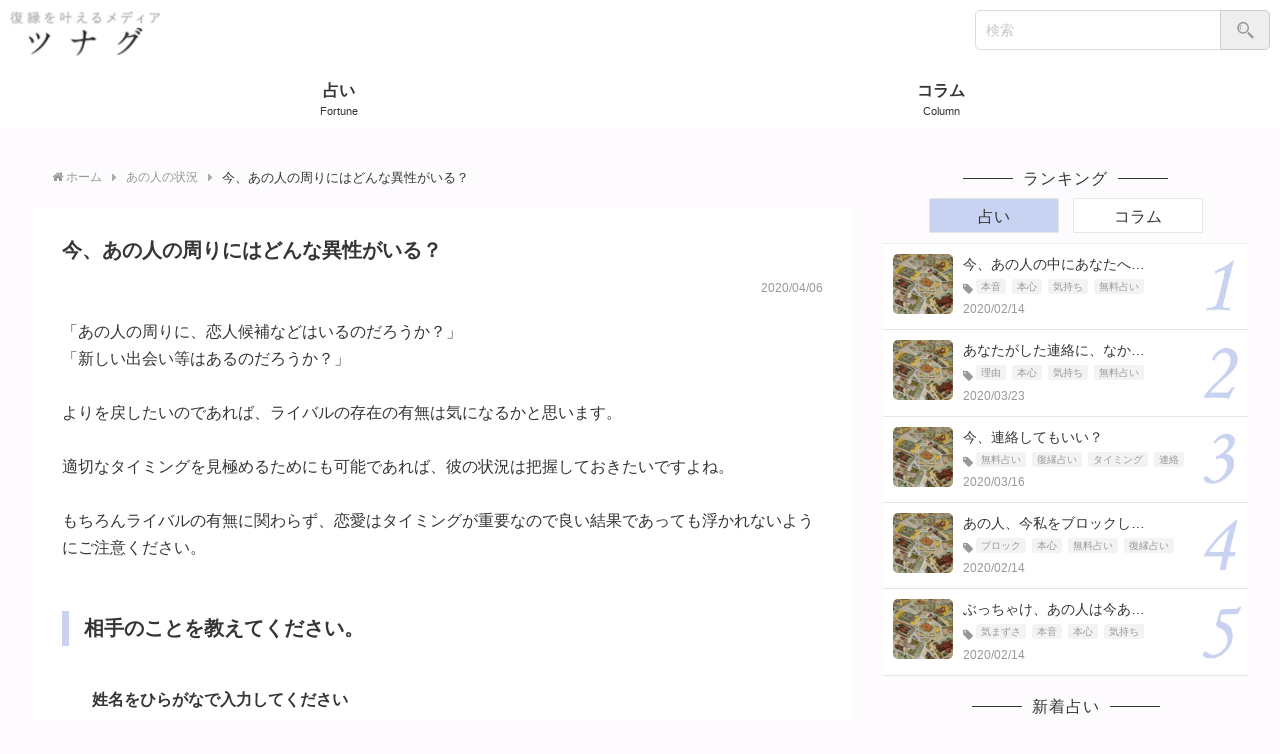

--- FILE ---
content_type: text/html; charset=UTF-8
request_url: https://tsunagu-fukuen.com/fortune_telling/status/00001/
body_size: 18283
content:
<!DOCTYPE html>
<html lang="ja"
	itemscope 
	itemtype="http://schema.org/WebSite" 
	prefix="og: http://ogp.me/ns#" >
<head>
	<link rel="shortcut icon" href="https://tsunagu-fukuen.com/wp-content/uploads/fav.png">
	<link rel="apple-touch-icon" href="https://tsunagu-fukuen.com/wp-content/uploads/fav.png"/>
	<link rel="stylesheet" href="https://maxcdn.bootstrapcdn.com/font-awesome/4.6.1/css/font-awesome.min.css">
	<link rel="stylesheet" href="//cdnjs.cloudflare.com/ajax/libs/highlight.js/9.9.0/styles/hybrid.min.css">
	<link rel="pingback" href="https://tsunagu-fukuen.com/xmlrpc.php">
	<script src="//cdnjs.cloudflare.com/ajax/libs/highlight.js/9.9.0/highlight.min.js"></script>
		<!--[if IE]>
<link rel="shortcut icon" href="https://tsunagu-fukuen.com/wp-content/themes/diver/images/favicon.ico">
<![endif]-->
	<link href="https://fonts.googleapis.com/css?family=Raleway:100,200,300,400,700" rel="stylesheet">
	<link href="https://fonts.googleapis.com/css?family=Quicksand:300,400,500,700&amp;subset=latin-ext,vietnamese" rel="stylesheet">
		<meta name="viewport" content="width=device-width, initial-scale=1.0, maximum-scale=1.0, user-scalable=no"/>
	<title>今、あの人の周りにはどんな異性がいる？ | 復縁を叶えるメディア　ツナグ　【占い/心理学/etc】 占い</title>

<!-- All in One SEO Pack 2.3.13.2 by Michael Torbert of Semper Fi Web Design[1156,1212] -->
<meta name="description"  content="「あの人の周りに、恋人候補などはいるのだろうか？」 「新しい出会い等はあるのだろうか？」 よりを戻したいのであれば、ライバルの存在の有無は気になるかと思います。 適切なタイミングを見極めるためにも可能であれば、彼の状況は把握しておきたいですよね。 もちろんライバルの有無に関わらず、恋愛はタイミ" />

<meta name="keywords"  content="あの人の状況,無料占い,復縁占い" />

<link rel="canonical" href="https://tsunagu-fukuen.com/fortune_telling/status/00001/" />
			<script>
			(function(i,s,o,g,r,a,m){i['GoogleAnalyticsObject']=r;i[r]=i[r]||function(){
			(i[r].q=i[r].q||[]).push(arguments)},i[r].l=1*new Date();a=s.createElement(o),
			m=s.getElementsByTagName(o)[0];a.async=1;a.src=g;m.parentNode.insertBefore(a,m)
			})(window,document,'script','//www.google-analytics.com/analytics.js?','ga');

			ga('create', 'UA-37550324-5', 'auto');
			ga('require', 'ec');
			ga('send', 'pageview');
			</script>
<!-- /all in one seo pack -->
<link rel='dns-prefetch' href='//ajax.googleapis.com' />
<link rel='dns-prefetch' href='//cdnjs.cloudflare.com' />
<link rel='dns-prefetch' href='//maxcdn.bootstrapcdn.com' />
<link rel='dns-prefetch' href='//s.w.org' />
<link rel="alternate" type="application/rss+xml" title="復縁を叶えるメディア　ツナグ　【占い/心理学/etc】 &raquo; フィード" href="https://tsunagu-fukuen.com/feed/" />
<link rel="alternate" type="application/rss+xml" title="復縁を叶えるメディア　ツナグ　【占い/心理学/etc】 &raquo; コメントフィード" href="https://tsunagu-fukuen.com/comments/feed/" />
<link rel="alternate" type="application/rss+xml" title="復縁を叶えるメディア　ツナグ　【占い/心理学/etc】 &raquo; 今、あの人の周りにはどんな異性がいる？ のコメントのフィード" href="https://tsunagu-fukuen.com/fortune_telling/status/00001/feed/" />
		<script type="text/javascript">
			window._wpemojiSettings = {"baseUrl":"https:\/\/s.w.org\/images\/core\/emoji\/2.4\/72x72\/","ext":".png","svgUrl":"https:\/\/s.w.org\/images\/core\/emoji\/2.4\/svg\/","svgExt":".svg","source":{"concatemoji":"https:\/\/tsunagu-fukuen.com\/wp-includes\/js\/wp-emoji-release.min.js?ver=4.9.6"}};
			!function(a,b,c){function d(a,b){var c=String.fromCharCode;l.clearRect(0,0,k.width,k.height),l.fillText(c.apply(this,a),0,0);var d=k.toDataURL();l.clearRect(0,0,k.width,k.height),l.fillText(c.apply(this,b),0,0);var e=k.toDataURL();return d===e}function e(a){var b;if(!l||!l.fillText)return!1;switch(l.textBaseline="top",l.font="600 32px Arial",a){case"flag":return!(b=d([55356,56826,55356,56819],[55356,56826,8203,55356,56819]))&&(b=d([55356,57332,56128,56423,56128,56418,56128,56421,56128,56430,56128,56423,56128,56447],[55356,57332,8203,56128,56423,8203,56128,56418,8203,56128,56421,8203,56128,56430,8203,56128,56423,8203,56128,56447]),!b);case"emoji":return b=d([55357,56692,8205,9792,65039],[55357,56692,8203,9792,65039]),!b}return!1}function f(a){var c=b.createElement("script");c.src=a,c.defer=c.type="text/javascript",b.getElementsByTagName("head")[0].appendChild(c)}var g,h,i,j,k=b.createElement("canvas"),l=k.getContext&&k.getContext("2d");for(j=Array("flag","emoji"),c.supports={everything:!0,everythingExceptFlag:!0},i=0;i<j.length;i++)c.supports[j[i]]=e(j[i]),c.supports.everything=c.supports.everything&&c.supports[j[i]],"flag"!==j[i]&&(c.supports.everythingExceptFlag=c.supports.everythingExceptFlag&&c.supports[j[i]]);c.supports.everythingExceptFlag=c.supports.everythingExceptFlag&&!c.supports.flag,c.DOMReady=!1,c.readyCallback=function(){c.DOMReady=!0},c.supports.everything||(h=function(){c.readyCallback()},b.addEventListener?(b.addEventListener("DOMContentLoaded",h,!1),a.addEventListener("load",h,!1)):(a.attachEvent("onload",h),b.attachEvent("onreadystatechange",function(){"complete"===b.readyState&&c.readyCallback()})),g=c.source||{},g.concatemoji?f(g.concatemoji):g.wpemoji&&g.twemoji&&(f(g.twemoji),f(g.wpemoji)))}(window,document,window._wpemojiSettings);
		</script>
		<style type="text/css">
img.wp-smiley,
img.emoji {
	display: inline !important;
	border: none !important;
	box-shadow: none !important;
	height: 1em !important;
	width: 1em !important;
	margin: 0 .07em !important;
	vertical-align: -0.1em !important;
	background: none !important;
	padding: 0 !important;
}
</style>
<link rel='stylesheet' id='newpost-catch-css'  href='https://tsunagu-fukuen.com/wp-content/plugins/newpost-catch/style.css?ver=4.9.6' type='text/css' media='all' />
<link rel='stylesheet' id='avatar-manager-css'  href='https://tsunagu-fukuen.com/wp-content/plugins/avatar-manager/assets/css/avatar-manager.min.css?ver=1.2.1' type='text/css' media='all' />
<link rel='stylesheet' id='bbp-default-css'  href='https://tsunagu-fukuen.com/wp-content/plugins/bbpress/templates/default/css/bbpress.min.css?ver=2.6.3' type='text/css' media='all' />
<link rel='stylesheet' id='wp-polls-css'  href='https://tsunagu-fukuen.com/wp-content/plugins/wp-polls/polls-css.css?ver=2.73.6' type='text/css' media='all' />
<style id='wp-polls-inline-css' type='text/css'>
.wp-polls .pollbar {
	margin: 1px;
	font-size: 8px;
	line-height: 10px;
	height: 10px;
	background-image: url('https://tsunagu-fukuen.com/wp-content/plugins/wp-polls/images/default_gradient/pollbg.gif');
	border: 1px solid #c8c8c8;
}

</style>
<link rel='stylesheet' id='wordpress-popular-posts-css-css'  href='https://tsunagu-fukuen.com/wp-content/plugins/wordpress-popular-posts/assets/css/wpp.css?ver=5.1.0' type='text/css' media='all' />
<link rel='stylesheet' id='parent-style-css'  href='https://tsunagu-fukuen.com/wp-content/themes/diver/style.css?ver=4.9.6' type='text/css' media='all' />
<link rel='stylesheet' id='validationEngine.jquery.css-css'  href='https://tsunagu-fukuen.com/wp-content/themes/diver_child/css/validationEngine.jquery.css?ver=1.0' type='text/css' media='all' />
<link rel='stylesheet' id='maincss-css'  href='https://tsunagu-fukuen.com/wp-content/themes/diver_child/style.css?ver=4.9.6' type='text/css' media='all' />
<link rel='stylesheet' id='dashicons-css'  href='https://tsunagu-fukuen.com/wp-includes/css/dashicons.min.css?ver=4.9.6' type='text/css' media='all' />
<link rel='stylesheet' id='bxslidercss-css'  href='https://tsunagu-fukuen.com/wp-content/themes/diver/lib/assets/bxslider/jquery.bxslider.css' type='text/css' media='all' />
<link rel='stylesheet' id='hovercss-css'  href='https://tsunagu-fukuen.com/wp-content/themes/diver/lib/assets/hover.css/hover-min.css' type='text/css' media='all' />
<link rel='stylesheet' id='mmenu-css'  href='https://tsunagu-fukuen.com/wp-content/themes/diver/lib/assets/mmenu/jquery.mmenu.all.css' type='text/css' media='all' />
<link rel='stylesheet' id='fontAwesome-css'  href='https://maxcdn.bootstrapcdn.com/font-awesome/4.7.0/css/font-awesome.min.css' type='text/css' media='all' />
<link rel='stylesheet' id='highlightcss-css'  href='https://cdnjs.cloudflare.com/ajax/libs/highlight.js/9.9.0/styles/hybrid.min.css' type='text/css' media='all' />
<link rel='stylesheet' id='sccss_style-css'  href='https://tsunagu-fukuen.com/?sccss=1&#038;ver=4.9.6' type='text/css' media='all' />
<script type='text/javascript' src='https://ajax.googleapis.com/ajax/libs/jquery/1/jquery.min.js?ver=4.9.6'></script>
<script type='text/javascript' src='https://tsunagu-fukuen.com/wp-content/plugins/jquery-vertical-accordion-menu/js/jquery.hoverIntent.minified.js?ver=4.9.6'></script>
<script type='text/javascript' src='https://tsunagu-fukuen.com/wp-content/plugins/jquery-vertical-accordion-menu/js/jquery.cookie.js?ver=4.9.6'></script>
<script type='text/javascript' src='https://tsunagu-fukuen.com/wp-content/plugins/jquery-vertical-accordion-menu/js/jquery.dcjqaccordion.2.9.js?ver=4.9.6'></script>
<script type='text/javascript' src='https://tsunagu-fukuen.com/wp-content/plugins/avatar-manager/assets/js/avatar-manager.min.js?ver=1.2.1'></script>
<script type='text/javascript'>
/* <![CDATA[ */
var wpp_params = {"sampling_active":"0","sampling_rate":"100","ajax_url":"https:\/\/tsunagu-fukuen.com\/wp-json\/wordpress-popular-posts\/v1\/popular-posts","ID":"1398","token":"ebf799794b","debug":"1"};
/* ]]> */
</script>
<script type='text/javascript' src='https://tsunagu-fukuen.com/wp-content/plugins/wordpress-popular-posts/assets/js/wpp-5.0.0.min.js?ver=5.1.0'></script>
<script type='text/javascript' src='https://tsunagu-fukuen.com/wp-content/themes/diver/lib/assets/lazysize/lazysizes.min.js?ver=4.9.6'></script>
<link rel='https://api.w.org/' href='https://tsunagu-fukuen.com/wp-json/' />
<link rel="EditURI" type="application/rsd+xml" title="RSD" href="https://tsunagu-fukuen.com/xmlrpc.php?rsd" />
<link rel="wlwmanifest" type="application/wlwmanifest+xml" href="https://tsunagu-fukuen.com/wp-includes/wlwmanifest.xml" /> 
<link rel='prev' title='今、あの人が一番多く連絡を取っている異性は？' href='https://tsunagu-fukuen.com/fortune_telling/status/00004/' />
<link rel='next' title='あの人に、新しく恋人候補を紹介しようとする人はいる？' href='https://tsunagu-fukuen.com/fortune_telling/status/00002/' />
<meta name="generator" content="WordPress 4.9.6" />
<link rel='shortlink' href='https://tsunagu-fukuen.com/?p=1398' />
<link rel="alternate" type="application/json+oembed" href="https://tsunagu-fukuen.com/wp-json/oembed/1.0/embed?url=https%3A%2F%2Ftsunagu-fukuen.com%2Ffortune_telling%2Fstatus%2F00001%2F" />
<link rel="alternate" type="text/xml+oembed" href="https://tsunagu-fukuen.com/wp-json/oembed/1.0/embed?url=https%3A%2F%2Ftsunagu-fukuen.com%2Ffortune_telling%2Fstatus%2F00001%2F&#038;format=xml" />
    <style type="text/css">
      .sns li{width: 20%}

      @media screen and (max-width: 768px){
                .sns li{width: 33%}
      }
    </style>
    <style type="text/css">
    span.newlabel_back,.pickup-cat-img .newlabel_back{border-right-color:#ffffff}
    .newlabel p,.pickup-cat-img .newlabel p{color:#353535}
    </style>
        <style type="text/css">
            body{background: #fdfbfe;color: #353535;}
            a{color: #353535;}
            a:hover{color: #c8d2f1}

            .header-wrap,#nav_fixed.fixed{background: #ffffff;color: #353535}
            .header-wrap a,#nav_fixed.fixed a{color: #353535}
            .header-wrap a:hover,#nav_fixed.fixed a:hover{color: #c8d2f1}

            .header_small_menu{background: #ffffff;color: #353535}
            .header_small_menu a{color: #353535}
            .header_small_menu a:hover{color: #c8d2f1}

            #nav.onlynav,#nav.onlynav ul li a{background: #fff;color: #353535}
            #nav.onlynav ul > li:hover > a:hover,#nav.onlynav ul>li:hover>a,#nav.onlynav ul>li:hover li:hover>a,#nav.onlynav ul li:hover ul li ul li:hover > a{background: #ffffff;color: #c8d2f1}
            #nav.onlynav ul li ul li ul:before{border-left-color: #c8d2f1}
            #nav.onlynav ul li:last-child ul li ul:before{border-right-color: #c8d2f1}


            #bigfooter{background: #292929;color: #ffffff}
            #bigfooter a{color: #ffffff}
            #bigfooter a:hover{color: #c8d2f1}

            #footer{background: #292929;color: #ffffff}
            #footer a{color: #ffffff}
            #footer a:hover{color: #c8d2f1}

            #sidebar .widget{background: ;color:#353535; }
            #sidebar .widget a{color:#353535;}
            #sidebar .widget a:hover{color:#c8d2f1;}
            .widgettitle{background: ;color:#353535;border-color:;}
            .post-box-contents,.bxslider_main li,.hentry, #single-main .post-sub,.navigation,.in_loop,.wrap-post-title,#breadcrumb,.pickup-cat-list,.pagination,.maintop-widget>div, .mainbottom-widget,#share_plz{background:#fff;}

            .post-box{border-color:#eee;}
        </style>
    <style type="text/css">
        @media screen and (min-width: 1201px){
            #main-wrap,.header-logo,.header_small_content,.bigfooter_wrap,.footer_content{
                width: ;   
            }
        }

        @media screen and (max-width: 1200px){
            #main-wrap,.bigfooter_wrap,.footer_content{
                width: ;   
            }
        }

        @media screen and (max-width: 767px){
            #main-wrap,.bigfooter_wrap,.footer_content{
                width: ;   
            }
        }

        @media screen and (min-width: 960px){
            #sidebar {
                width: ;
            }
        }

        #nav.onlynav ul{
            width: ;
        }
    </style>
        <style type="text/css">
    .header_inner_text{color:#333}
    .headerbutton a{background-color: #ffce0b;color:#fff;}

    </style>

<!-- Dynamic Widgets by QURL - http://www.qurl.nl //-->
<link rel="icon" href="https://tsunagu-fukuen.com/wp-content/uploads/fav.png" sizes="32x32" />
<link rel="icon" href="https://tsunagu-fukuen.com/wp-content/uploads/fav.png" sizes="192x192" />
<link rel="apple-touch-icon-precomposed" href="https://tsunagu-fukuen.com/wp-content/uploads/fav.png" />
<meta name="msapplication-TileImage" content="https://tsunagu-fukuen.com/wp-content/uploads/fav.png" />

		<script src="https://apis.google.com/js/platform.js" async defer>
		{
			lang: 'ja'
		}
	</script>
	<script type="text/javascript" src="https://b.st-hatena.com/js/bookmark_button.js" charset="utf-8" async="async"></script>

	<!-- mkb -->

				<!-- Google Tag Manager -->
	<script>(function(w,d,s,l,i){w[l]=w[l]||[];w[l].push({'gtm.start':
	new Date().getTime(),event:'gtm.js'});var f=d.getElementsByTagName(s)[0],
	j=d.createElement(s),dl=l!='dataLayer'?'&l='+l:'';j.async=true;j.src=
	'https://www.googletagmanager.com/gtm.js?id='+i+dl;f.parentNode.insertBefore(j,f);
	})(window,document,'script','dataLayer','GTM-KWGT694');</script>
	<!-- End Google Tag Manager -->
</head>

<body class="fortune_telling-template-default single single-fortune_telling postid-1398 single-format-standard" itemschope="itemscope" itemtype="http://schema.org/WebPage" style="background-image:url('
	https://tsunagu-fukuen.com/wp-content/themes/diver/images/background.jpg')">
	<div id="fb-root"></div>
	<script>
		( function ( d, s, id ) {
			var js, fjs = d.getElementsByTagName( s )[ 0 ];
			if ( d.getElementById( id ) ) return;
			js = d.createElement( s );
			js.id = id;
			js.src = "//connect.facebook.net/ja_JP/sdk.js#xfbml=1&version=v2.8";
			fjs.parentNode.insertBefore( js, fjs );
		}( document, 'script', 'facebook-jssdk' ) );
	</script>
	<!-- Google Tag Manager (noscript) -->
	<noscript><iframe src="https://www.googletagmanager.com/ns.html?id=GTM-KWGT694"
	height="0" width="0" style="display:none;visibility:hidden"></iframe></noscript>
	<!-- End Google Tag Manager (noscript) -->
	<div id="container">
		<!-- header -->
				<!-- lpページでは表示しない -->
		<div id="header" class="clearfix">
			<header class="header-wrap" role="banner" itemscope="itemscope" itemtype="http://schema.org/WPHeader">
				
								<div class="header-logo clearfix">
					<!-- Navigation -->
					<div class="mmenu_wrap">
						<a href="#mmenu" class="mmenu_btn"><i class="fa fa-bars" aria-hidden="true"></i></a>
						<nav id="mmenu" role="navigation" itemscope="itemscope" itemtype="http://scheme.org/SiteNavigationElement">
							<ul>
								<li class="mmenu_header">カテゴリ別</li><li id="menu-item-280" class="menu-item menu-item-type-custom menu-item-object-custom menu-item-has-children menu-item-280"><a href="/new-fortune">占い<div class="menu_desc">Fortune</div></a>
<ul class="sub-menu">
	<li id="menu-item-1446" class="menu-item menu-item-type-taxonomy menu-item-object-category menu-item-1446"><a href="https://tsunagu-fukuen.com/category/feeling/">あのひとの気持ち<div class="menu_desc"></div></a></li>
	<li id="menu-item-1447" class="menu-item menu-item-type-taxonomy menu-item-object-category current-fortune_telling-ancestor current-menu-parent current-fortune_telling-parent menu-item-1447"><a href="https://tsunagu-fukuen.com/category/status/">あの人の状況<div class="menu_desc"></div></a></li>
	<li id="menu-item-1448" class="menu-item menu-item-type-taxonomy menu-item-object-category menu-item-1448"><a href="https://tsunagu-fukuen.com/category/timing/">タイミング<div class="menu_desc"></div></a></li>
	<li id="menu-item-1455" class="menu-item menu-item-type-taxonomy menu-item-object-category menu-item-1455"><a href="https://tsunagu-fukuen.com/category/future/">二人の未来<div class="menu_desc"></div></a></li>
	<li id="menu-item-1456" class="menu-item menu-item-type-taxonomy menu-item-object-category menu-item-1456"><a href="https://tsunagu-fukuen.com/category/past/">二人の過去<div class="menu_desc"></div></a></li>
</ul>
</li>
<li id="menu-item-282" class="menu-item menu-item-type-custom menu-item-object-custom menu-item-has-children menu-item-282"><a href="/new-column">コラム<div class="menu_desc">Column</div></a>
<ul class="sub-menu">
	<li id="menu-item-1449" class="menu-item menu-item-type-taxonomy menu-item-object-category menu-item-1449"><a href="https://tsunagu-fukuen.com/category/technique/">復縁テクニック<div class="menu_desc"></div></a></li>
	<li id="menu-item-1450" class="menu-item menu-item-type-taxonomy menu-item-object-category menu-item-1450"><a href="https://tsunagu-fukuen.com/category/broken/">失恋<div class="menu_desc"></div></a></li>
	<li id="menu-item-1451" class="menu-item menu-item-type-taxonomy menu-item-object-category menu-item-1451"><a href="https://tsunagu-fukuen.com/category/teller/">占い師<div class="menu_desc"></div></a></li>
	<li id="menu-item-1452" class="menu-item menu-item-type-taxonomy menu-item-object-category menu-item-1452"><a href="https://tsunagu-fukuen.com/category/magic/">おまじない<div class="menu_desc"></div></a></li>
	<li id="menu-item-1453" class="menu-item menu-item-type-taxonomy menu-item-object-category menu-item-1453"><a href="https://tsunagu-fukuen.com/category/experience/">復縁体験談<div class="menu_desc"></div></a></li>
</ul>
</li>
															</ul>
						</nav>
					</div>
					<!-- /Navigation -->
					<div id="logo">
												<p>						<a href="https://tsunagu-fukuen.com/">
														<img src="https://tsunagu-fukuen.com/wp-content/themes/diver/images/logo.png" alt="復縁を叶えるメディア　ツナグ　【占い/心理学/etc】">
													</a>
						</p>					</div>
					<!-- //ロゴ -->

										<div class="header_search">
						<div class="btn_search"></div>
						<div id="sp_dion">
							<form method="get" id="searchform" action="https://tsunagu-fukuen.com/" role="search">
	<input type="text" placeholder="検索" name="s" id="s">
	<input type="submit" id="searchsubmit" value="">
</form>						</div>
					</div>
					<!-- //検索窓 -->

															<nav id="nav" role="navigation" itemscope="itemscope" itemtype="http://scheme.org/SiteNavigationElement">
						<div class="menu-%e3%83%98%e3%83%83%e3%83%80%e3%83%bc%e3%83%a1%e3%83%8b%e3%83%a5%e3%83%bc-container"><ul id="menu-menu-1" class="menu"><li class="menu-item menu-item-type-custom menu-item-object-custom menu-item-has-children menu-item-280"><a href="/new-fortune">占い<div class="menu_desc">Fortune</div></a>
<ul class="sub-menu">
	<li class="menu-item menu-item-type-taxonomy menu-item-object-category menu-item-1446"><a href="https://tsunagu-fukuen.com/category/feeling/">あのひとの気持ち<div class="menu_desc"></div></a></li>
	<li class="menu-item menu-item-type-taxonomy menu-item-object-category current-fortune_telling-ancestor current-menu-parent current-fortune_telling-parent menu-item-1447"><a href="https://tsunagu-fukuen.com/category/status/">あの人の状況<div class="menu_desc"></div></a></li>
	<li class="menu-item menu-item-type-taxonomy menu-item-object-category menu-item-1448"><a href="https://tsunagu-fukuen.com/category/timing/">タイミング<div class="menu_desc"></div></a></li>
	<li class="menu-item menu-item-type-taxonomy menu-item-object-category menu-item-1455"><a href="https://tsunagu-fukuen.com/category/future/">二人の未来<div class="menu_desc"></div></a></li>
	<li class="menu-item menu-item-type-taxonomy menu-item-object-category menu-item-1456"><a href="https://tsunagu-fukuen.com/category/past/">二人の過去<div class="menu_desc"></div></a></li>
</ul>
</li>
<li class="menu-item menu-item-type-custom menu-item-object-custom menu-item-has-children menu-item-282"><a href="/new-column">コラム<div class="menu_desc">Column</div></a>
<ul class="sub-menu">
	<li class="menu-item menu-item-type-taxonomy menu-item-object-category menu-item-1449"><a href="https://tsunagu-fukuen.com/category/technique/">復縁テクニック<div class="menu_desc"></div></a></li>
	<li class="menu-item menu-item-type-taxonomy menu-item-object-category menu-item-1450"><a href="https://tsunagu-fukuen.com/category/broken/">失恋<div class="menu_desc"></div></a></li>
	<li class="menu-item menu-item-type-taxonomy menu-item-object-category menu-item-1451"><a href="https://tsunagu-fukuen.com/category/teller/">占い師<div class="menu_desc"></div></a></li>
	<li class="menu-item menu-item-type-taxonomy menu-item-object-category menu-item-1452"><a href="https://tsunagu-fukuen.com/category/magic/">おまじない<div class="menu_desc"></div></a></li>
	<li class="menu-item menu-item-type-taxonomy menu-item-object-category menu-item-1453"><a href="https://tsunagu-fukuen.com/category/experience/">復縁体験談<div class="menu_desc"></div></a></li>
</ul>
</li>
</ul></div>					</nav>
									</div>
			</header>
			<div id="nav_fixed">
								<div class="header-logo clearfix">
					<!-- Navigation -->
					<div class="mmenu_wrap"><a href="#mmenu" class="mmenu_btn"><i class="fa fa-bars" aria-hidden="true"></i></a>
					</div>
					<!-- /Navigation -->

					<div id="logo" class="clearfix">
						<a href="https://tsunagu-fukuen.com/">
														<img src="https://tsunagu-fukuen.com/wp-content/themes/diver/images/logo.png" alt="復縁を叶えるメディア　ツナグ　【占い/心理学/etc】">
													</a>
					</div>
					<!-- //ロゴ -->

					<div class="header_search">
												<div class="btn_search"></div>
						<div id="sp_dion">
							<form method="get" id="searchform" action="https://tsunagu-fukuen.com/" role="search">
	<input type="text" placeholder="検索" name="s" id="s">
	<input type="submit" id="searchsubmit" value="">
</form>						</div>
											</div>
					<!-- //検索窓 -->

					<nav id="nav" role="navigation" itemscope="itemscope" itemtype="http://scheme.org/SiteNavigationElement">
						<div class="menu-%e3%83%98%e3%83%83%e3%83%80%e3%83%bc%e3%83%a1%e3%83%8b%e3%83%a5%e3%83%bc-container"><ul id="menu-menu-1" class="menu"><li class="menu-item menu-item-type-custom menu-item-object-custom menu-item-has-children menu-item-280"><a href="/new-fortune">占い<div class="menu_desc">Fortune</div></a>
<ul class="sub-menu">
	<li class="menu-item menu-item-type-taxonomy menu-item-object-category menu-item-1446"><a href="https://tsunagu-fukuen.com/category/feeling/">あのひとの気持ち<div class="menu_desc"></div></a></li>
	<li class="menu-item menu-item-type-taxonomy menu-item-object-category current-fortune_telling-ancestor current-menu-parent current-fortune_telling-parent menu-item-1447"><a href="https://tsunagu-fukuen.com/category/status/">あの人の状況<div class="menu_desc"></div></a></li>
	<li class="menu-item menu-item-type-taxonomy menu-item-object-category menu-item-1448"><a href="https://tsunagu-fukuen.com/category/timing/">タイミング<div class="menu_desc"></div></a></li>
	<li class="menu-item menu-item-type-taxonomy menu-item-object-category menu-item-1455"><a href="https://tsunagu-fukuen.com/category/future/">二人の未来<div class="menu_desc"></div></a></li>
	<li class="menu-item menu-item-type-taxonomy menu-item-object-category menu-item-1456"><a href="https://tsunagu-fukuen.com/category/past/">二人の過去<div class="menu_desc"></div></a></li>
</ul>
</li>
<li class="menu-item menu-item-type-custom menu-item-object-custom menu-item-has-children menu-item-282"><a href="/new-column">コラム<div class="menu_desc">Column</div></a>
<ul class="sub-menu">
	<li class="menu-item menu-item-type-taxonomy menu-item-object-category menu-item-1449"><a href="https://tsunagu-fukuen.com/category/technique/">復縁テクニック<div class="menu_desc"></div></a></li>
	<li class="menu-item menu-item-type-taxonomy menu-item-object-category menu-item-1450"><a href="https://tsunagu-fukuen.com/category/broken/">失恋<div class="menu_desc"></div></a></li>
	<li class="menu-item menu-item-type-taxonomy menu-item-object-category menu-item-1451"><a href="https://tsunagu-fukuen.com/category/teller/">占い師<div class="menu_desc"></div></a></li>
	<li class="menu-item menu-item-type-taxonomy menu-item-object-category menu-item-1452"><a href="https://tsunagu-fukuen.com/category/magic/">おまじない<div class="menu_desc"></div></a></li>
	<li class="menu-item menu-item-type-taxonomy menu-item-object-category menu-item-1453"><a href="https://tsunagu-fukuen.com/category/experience/">復縁体験談<div class="menu_desc"></div></a></li>
</ul>
</li>
</ul></div>					</nav>
				</div>
							</div>
									<!-- ヘッダー画像及びヘッダー背景 -->
		</div>
				<!-- //header -->
<style>
	</style>
<div id="main-wrap" class="status">
	<!-- main -->
	<main id="single-main" style="float:left;margin-right:-0px;padding-right:0px;" role="main" itemprop="mainContentOfPage" itemscope="itemscope" itemtype="http://schema.org/Blog">

		
				<!-- パンくず -->
		<script>
$(function () {
	$("#breadcrumb li a span:empty").parents("li").remove();
});
</script>
<ul id="breadcrumb" itemscope itemtype="http://schema.org/BreadcrumbList">
<li itemprop="itemListElement" itemscope itemtype="http://schema.org/ListItem"><a href="https://tsunagu-fukuen.com" itemprop="item"><i class="fa fa-home" aria-hidden="true"></i> <span itemprop="name">ホーム</span></a><meta itemprop="position" content="1" /></li><li itemprop="itemListElement" itemscope itemtype="http://schema.org/ListItem"><a href="https://tsunagu-fukuen.com/category/status/" itemprop="item"><span itemprop="name">あの人の状況</span></a><meta itemprop="position" content="2" /></li><li class="breadcrumb-title" itemprop="itemListElement" itemscope itemtype="http://schema.org/ListItem"><span itemprop="name">今、あの人の周りにはどんな異性がいる？</span><meta itemprop="position" content="3" /></li></ul>
		<div class="content_area">
			<article id="post-1398" class="post-1398 fortune_telling type-fortune_telling status-publish format-standard has-post-thumbnail hentry category-status tag-1684 tag-1679 tag-1678" role="article" itemscope="itemscope" itemtype="http://schema.org/BlogPosting">
				<header>
					<div class="post-meta">
						<h1 class="single-post-title entry-title" itemprop="headline">
							今、あの人の周りにはどんな異性がいる？													</h1>
												<time class="post-date date updated" itemprop="datePublished" datetime="2020-04-06">
							2020/04/06						</time>
											</div>
				</header>
				<section class="single-post-main" itemprop="articleBody">
										<div class="content">
						<p>「あの人の周りに、恋人候補などはいるのだろうか？」<br />
「新しい出会い等はあるのだろうか？」<br />
　<br />
よりを戻したいのであれば、ライバルの存在の有無は気になるかと思います。<br />
　<br />
適切なタイミングを見極めるためにも可能であれば、彼の状況は把握しておきたいですよね。<br />
　<br />
もちろんライバルの有無に関わらず、恋愛はタイミングが重要なので良い結果であっても浮かれないようにご注意ください。</p>
<!-- 入力テンプレート5 -->

<!-- ▼ここから入力フォーム▼ -->

<div class="free_fortune_form">

  <form id="my-form" accept-charset="UTF-8" method="post" action="">

    <input type="hidden" name="menu_id" value="00001">

    <input type="hidden" name="partner_flg" value="">

    <input type="hidden" name="mode" value="go">

    <div class="form_txt">相手のことを教えてください。</div>

    <p class="error-message"></p>

    <!-- 姓名(ひらがな) -->

    <dl class="form_yomi_hira">

      <dt>姓名をひらがなで入力してください</dt>

      <dd>

        <ul>

          <li>

            <label>

              <input name="target_sur_name_yomi" type="text" placeholder="せい" size="" maxlength="10" value="">

            </label>

          </li>

          <li>

            <label>

              <input name="target_given_name_yomi" type="text" placeholder="めい" size="" maxlength="10" value="">

            </label>

          </li>

        </ul>

      </dd>

    </dl>

    

    <!-- 現在地 -->

    <dl class="form_prefecture">

      <dt>現在地を選択してください</dt>

      <dd>

        <select name="target_prefecture">

			<option selected value="0">その他</option>
<option  value="1">北海道</option>
<option  value="2">青森県</option>
<option  value="3">岩手県</option>
<option  value="4">宮城県</option>
<option  value="5">秋田県</option>
<option  value="6">山形県</option>
<option  value="7">福島県</option>
<option  value="8">茨城県</option>
<option  value="9">栃木県</option>
<option  value="10">群馬県</option>
<option  value="11">埼玉県</option>
<option  value="12">千葉県</option>
<option  value="13">東京都</option>
<option  value="14">神奈川県</option>
<option  value="15">新潟県</option>
<option  value="16">富山県</option>
<option  value="17">石川県</option>
<option  value="18">福井県</option>
<option  value="19">山梨県</option>
<option  value="20">長野県</option>
<option  value="21">岐阜県</option>
<option  value="22">静岡県</option>
<option  value="23">愛知県</option>
<option  value="24">三重県</option>
<option  value="25">滋賀県</option>
<option  value="26">京都府</option>
<option  value="27">大阪府</option>
<option  value="28">兵庫県</option>
<option  value="29">奈良県</option>
<option  value="30">和歌山県</option>
<option  value="31">鳥取県</option>
<option  value="32">島根県</option>
<option  value="33">岡山県</option>
<option  value="34">広島県</option>
<option  value="35">山口県</option>
<option  value="36">徳島県</option>
<option  value="37">香川県</option>
<option  value="38">愛媛県</option>
<option  value="39">高知県</option>
<option  value="40">福岡県</option>
<option  value="41">佐賀県</option>
<option  value="42">長崎県</option>
<option  value="43">熊本県</option>
<option  value="44">大分県</option>
<option  value="45">宮崎県</option>
<option  value="46">鹿児島県</option>
<option  value="47">沖縄県</option>


        </select>

      </dd>

    </dl>

    

    <!-- 性別 -->

    <dl class="form_sex">

      <dt>性別を選択してください</dt>

      <dd>

        <label>

          <input name="target_sex" type="radio" value="f" checked>

          <span>女性</span></label>

        <label>

          <input name="target_sex" type="radio" value="m" >

          <span>男性</span></label>

      </dd>

    </dl>

    

    <!-- 保存確認 -->

    <dl class="form_regist">

      <dt>入力情報を保存しますか？</dt>

      <dd>

        <label>

          <input name="save" value="on" type="radio" >

          <span>保存する</span></label>

        <label>

          <input name="save" value="off"  type="radio" checked>

          <span>保存しない</span></label>

		<p class="text-notice">※占いに必要な項目を保存すると、次回以降は保存された情報から占います。</p>

      </dd>

    </dl>

    <input type="submit" value="占う" class="form_btn_result">

  </form>

</div>

<!-- ▲ここまで入力フォーム▲ --> 
<!-- sponsored_13 -->					</div>
									</section>
			</article>
			<footer class="article_footer">
				
<div class="share">
			<div class="sns big">
			<ul class="clearfix">
			<!--Facebookボタン-->  
			    
			<li>
			<a class="facebook" href="https://www.facebook.com/share.php?u=https://tsunagu-fukuen.com/fortune_telling/status/00001/" onclick="window.open(this.href, 'FBwindow', 'width=650, height=450, menubar=no, toolbar=no, scrollbars=yes'); return false;"><i class="fa fa-facebook"></i><span class="sns_name">Facebook</span></a>
			</li>
			
			<!--ツイートボタン-->
						<li> 
			<a class="twitter" target="blank" href="https://twitter.com/intent/tweet?url=https%3A%2F%2Ftsunagu-fukuen.com%2Ffortune_telling%2Fstatus%2F00001%2F&text=%E4%BB%8A%E3%80%81%E3%81%82%E3%81%AE%E4%BA%BA%E3%81%AE%E5%91%A8%E3%82%8A%E3%81%AB%E3%81%AF%E3%81%A9%E3%82%93%E3%81%AA%E7%95%B0%E6%80%A7%E3%81%8C%E3%81%84%E3%82%8B%EF%BC%9F&tw_p=tweetbutton" onclick="window.open(this.href, 'tweetwindow', 'width=550, height=450,personalbar=0,toolbar=0,scrollbars=1,resizable=1'); return false;"><i class="fa fa-twitter"></i><span class="sns_name">Twitter</span></a>
			</li>
			
			<!--Google+1ボタン-->
			    
			<li>
			<a class="googleplus" href="https://plusone.google.com/_/+1/confirm?hl=ja&url=https://tsunagu-fukuen.com/fortune_telling/status/00001/" onclick="window.open(this.href, 'window', 'width=550, height=450,personalbar=0,toolbar=0,scrollbars=1,resizable=1'); return false;" rel="tooltip" data-toggle="tooltip" data-placement="top" title="GooglePlusで共有"><i class="fa fa-google-plus"></i><span class="sns_name">Google+</span></a>
			</li>
			

			<!--はてブボタン--> 
			     
			<li>       
			<a class="hatebu" href="https://b.hatena.ne.jp/add?mode=confirm&url=https://tsunagu-fukuen.com/fortune_telling/status/00001/&title=%E4%BB%8A%E3%80%81%E3%81%82%E3%81%AE%E4%BA%BA%E3%81%AE%E5%91%A8%E3%82%8A%E3%81%AB%E3%81%AF%E3%81%A9%E3%82%93%E3%81%AA%E7%95%B0%E6%80%A7%E3%81%8C%E3%81%84%E3%82%8B%EF%BC%9F" onclick="window.open(this.href, 'HBwindow', 'width=600, height=400, menubar=no, toolbar=no, scrollbars=yes'); return false;" target="_blank"><span class="sns_name">はてブ</span></a>
			</li>
			

			<!--LINEボタン--> 
			
			<!--ポケットボタン-->  
			       
			<li>
			<a class="pocket" href="https://getpocket.com/edit?url=https://tsunagu-fukuen.com/fortune_telling/status/00001/&title=今、あの人の周りにはどんな異性がいる？" onclick="window.open(this.href, 'FBwindow', 'width=550, height=350, menubar=no, toolbar=no, scrollbars=yes'); return false;"><i class="fa fa-get-pocket"></i><span class="sns_name">Pocket</span></a></li>
						</ul>
		</div>
	</div>
				<!-- 関連キーワード -->
				<div class="keyword">
										<div class="single_title">関連キーワード</div>
					<div class="cat-tag">
												<span class="single-post-category" style="background:#d6bd04"><a href="https://tsunagu-fukuen.com/category/status/" rel="category tag">あの人の状況</a></span>
											</div>
					<div class="post-tag">
						<div class="tag"><a href="https://tsunagu-fukuen.com/tag/%e3%81%82%e3%81%ae%e4%ba%ba%e3%81%ae%e7%8a%b6%e6%b3%81/" rel="tag">あの人の状況</a></div><div class="tag"><a href="https://tsunagu-fukuen.com/tag/%e7%84%a1%e6%96%99%e5%8d%a0%e3%81%84/" rel="tag">無料占い</a></div><div class="tag"><a href="https://tsunagu-fukuen.com/tag/%e5%be%a9%e7%b8%81%e5%8d%a0%e3%81%84/" rel="tag">復縁占い</a></div>					</div>
									</div>

				<!-- 関連記事 -->
				<div class="post-relation">
					<h3 class="single_title">関連記事</h3>
<ul class="newpost_list clearfix"><li class="post_list_wrap clearfix col2  hvr-fade-post"><a class="wrap_link" href="https://tsunagu-fukuen.com/fortune_telling/status/00010/" title="あなたのこと、どのくらいの頻度で思い出してる？" rel="bookmark"></a><div class="post_thumbnail"><img width="80" height="80" src="[data-uri]" class="attachment-thumbnail size-thumbnail wp-post-image lazyload" alt="タロット" data-srcset="https://tsunagu-fukuen.com/wp-content/uploads/talot.jpg" data-original="https://tsunagu-fukuen.com/wp-content/uploads/talot.jpg"></div><div class="meta"><div class="title">あなたのこと、どのくらいの頻度で思い出してる？</div><time class="date">2020/05/25</time></div></li><li class="post_list_wrap clearfix col2  hvr-fade-post"><a class="wrap_link" href="https://tsunagu-fukuen.com/fortune_telling/status/00005/" title="あの人がフリーだと知って、アプローチを仕掛けて来た人はいる？" rel="bookmark"></a><div class="post_thumbnail"><img width="80" height="80" src="[data-uri]" class="attachment-thumbnail size-thumbnail wp-post-image lazyload" alt="element" data-srcset="https://tsunagu-fukuen.com/wp-content/uploads/element.jpg" data-original="https://tsunagu-fukuen.com/wp-content/uploads/element.jpg"></div><div class="meta"><div class="title">あの人がフリーだと知って、アプローチを仕掛けて来た人はいる？</div><time class="date">2020/04/27</time></div></li><li class="post_list_wrap clearfix col2  hvr-fade-post"><a class="wrap_link" href="https://tsunagu-fukuen.com/fortune_telling/status/00003/" title="今、あの人はどのくらい出逢いを求めてる？" rel="bookmark"></a><div class="post_thumbnail"><img width="80" height="80" src="[data-uri]" class="attachment-thumbnail size-thumbnail wp-post-image lazyload" alt="数秘" data-srcset="https://tsunagu-fukuen.com/wp-content/uploads/suhi.jpg" data-original="https://tsunagu-fukuen.com/wp-content/uploads/suhi.jpg"></div><div class="meta"><div class="title">今、あの人はどのくらい出逢いを求めてる？</div><time class="date">2020/04/20</time></div></li><li class="post_list_wrap clearfix col2  hvr-fade-post"><a class="wrap_link" href="https://tsunagu-fukuen.com/fortune_telling/status/00002/" title="あの人に、新しく恋人候補を紹介しようとする人はいる？" rel="bookmark"></a><div class="post_thumbnail"><img width="80" height="80" src="[data-uri]" class="attachment-thumbnail size-thumbnail wp-post-image lazyload" alt="element" data-srcset="https://tsunagu-fukuen.com/wp-content/uploads/element.jpg" data-original="https://tsunagu-fukuen.com/wp-content/uploads/element.jpg"></div><div class="meta"><div class="title">あの人に、新しく恋人候補を紹介しようとする人はいる？</div><time class="date">2020/04/13</time></div></li><li class="post_list_wrap clearfix col2  hvr-fade-post"><a class="wrap_link" href="https://tsunagu-fukuen.com/fortune_telling/status/00001/" title="今、あの人の周りにはどんな異性がいる？" rel="bookmark"></a><div class="post_thumbnail"><img width="80" height="80" src="[data-uri]" class="attachment-thumbnail size-thumbnail wp-post-image lazyload" alt="数秘" data-srcset="https://tsunagu-fukuen.com/wp-content/uploads/suhi.jpg" data-original="https://tsunagu-fukuen.com/wp-content/uploads/suhi.jpg"></div><div class="meta"><div class="title">今、あの人の周りにはどんな異性がいる？</div><time class="date">2020/04/06</time></div></li><li class="post_list_wrap clearfix col2  hvr-fade-post"><a class="wrap_link" href="https://tsunagu-fukuen.com/fortune_telling/status/00004/" title="今、あの人が一番多く連絡を取っている異性は？" rel="bookmark"></a><div class="post_thumbnail"><img width="80" height="80" src="[data-uri]" class="attachment-thumbnail size-thumbnail wp-post-image lazyload" alt="element" data-srcset="https://tsunagu-fukuen.com/wp-content/uploads/element.jpg" data-original="https://tsunagu-fukuen.com/wp-content/uploads/element.jpg"></div><div class="meta"><div class="title">今、あの人が一番多く連絡を取っている異性は？</div><time class="date">2020/03/30</time></div></li><!-- sponsored_05 --><!-- sponsored_05 --></ul>				</div>
			</footer>
		</div>
		<!-- CTA -->
				<!-- navigation -->
		<!--<ul class="navigation">
						<li class="left">
				<a href="https://tsunagu-fukuen.com/fortune_telling/status/00004/" rel="prev">今、あの人が一番多く連絡を取っている異性は？</a>			</li>
									<li class="right">
				<a href="https://tsunagu-fukuen.com/fortune_telling/status/00002/" rel="next">あの人に、新しく恋人候補を紹介しようとする人はいる？</a>			</li>
					</ul>-->
			</main>
	<!-- /main -->

		<!-- sidebar -->
	<div id="sidebar" style = "float:right;" role = "complementary">
		<!-- ランキング -->
		<section class="sec_ranking">
			<h2 class="widgettitle">ランキング</h2>
			<div class="box_tab">
				<div class="tab">
					<li class="on">占い</li>
					<li>コラム</li>
				</div>

				<!-- 占い -->
				<ul class="tab_list post-box on">
										<li class="rank-1">
						<div class="post_thumbnail">
							<a href="https://tsunagu-fukuen.com/fortune_telling/feeling/00012/">
								<img width="80" height="80" src="[data-uri]" class="attachment-thumbnail size-thumbnail wp-post-image lazyload" alt="タロット" data-srcset="https://tsunagu-fukuen.com/wp-content/uploads/talot.jpg" data-original="https://tsunagu-fukuen.com/wp-content/uploads/talot.jpg">							</a>
						</div>
						<!-- //サムネイル -->

						<div class="post-meta-all">
							<h4 class="post-title">
							<a href="https://tsunagu-fukuen.com/fortune_telling/feeling/00012/" title="今、あの人の中にあなたへ後悔する気持ちはある？" rel="bookmark">
								今、あの人の中にあなたへ…							</a></h4>
							<!-- //タイトル -->

							<div class="post-tag">
								<i class="fa fa-tag" aria-hidden="true"></i><span class="tag"><a href="https://tsunagu-fukuen.com/tag/%e6%9c%ac%e9%9f%b3/" rel="tag">本音</a></span><span class="tag"><a href="https://tsunagu-fukuen.com/tag/%e6%9c%ac%e5%bf%83/" rel="tag">本心</a></span><span class="tag"><a href="https://tsunagu-fukuen.com/tag/%e6%b0%97%e6%8c%81%e3%81%a1/" rel="tag">気持ち</a></span><span class="tag"><a href="https://tsunagu-fukuen.com/tag/%e7%84%a1%e6%96%99%e5%8d%a0%e3%81%84/" rel="tag">無料占い</a></span>							</div>
							<!-- //タグ -->

							<time class="post-date">
								2020/02/14							</time>
							<!-- //日付 -->
						</div>
					</li>
										<li class="rank-2">
						<div class="post_thumbnail">
							<a href="https://tsunagu-fukuen.com/fortune_telling/status/00014/">
								<img width="80" height="80" src="[data-uri]" class="attachment-thumbnail size-thumbnail wp-post-image lazyload" alt="タロット" data-srcset="https://tsunagu-fukuen.com/wp-content/uploads/talot.jpg" data-original="https://tsunagu-fukuen.com/wp-content/uploads/talot.jpg">							</a>
						</div>
						<!-- //サムネイル -->

						<div class="post-meta-all">
							<h4 class="post-title">
							<a href="https://tsunagu-fukuen.com/fortune_telling/status/00014/" title="あなたがした連絡に、なかなか返事をくれない理由" rel="bookmark">
								あなたがした連絡に、なか…							</a></h4>
							<!-- //タイトル -->

							<div class="post-tag">
								<i class="fa fa-tag" aria-hidden="true"></i><span class="tag"><a href="https://tsunagu-fukuen.com/tag/%e7%90%86%e7%94%b1/" rel="tag">理由</a></span><span class="tag"><a href="https://tsunagu-fukuen.com/tag/%e6%9c%ac%e5%bf%83/" rel="tag">本心</a></span><span class="tag"><a href="https://tsunagu-fukuen.com/tag/%e6%b0%97%e6%8c%81%e3%81%a1/" rel="tag">気持ち</a></span><span class="tag"><a href="https://tsunagu-fukuen.com/tag/%e7%84%a1%e6%96%99%e5%8d%a0%e3%81%84/" rel="tag">無料占い</a></span>							</div>
							<!-- //タグ -->

							<time class="post-date">
								2020/03/23							</time>
							<!-- //日付 -->
						</div>
					</li>
										<li class="rank-3">
						<div class="post_thumbnail">
							<a href="https://tsunagu-fukuen.com/fortune_telling/timing/00006/">
								<img width="80" height="80" src="[data-uri]" class="attachment-thumbnail size-thumbnail wp-post-image lazyload" alt="タロット" data-srcset="https://tsunagu-fukuen.com/wp-content/uploads/talot.jpg" data-original="https://tsunagu-fukuen.com/wp-content/uploads/talot.jpg">							</a>
						</div>
						<!-- //サムネイル -->

						<div class="post-meta-all">
							<h4 class="post-title">
							<a href="https://tsunagu-fukuen.com/fortune_telling/timing/00006/" title="今、連絡してもいい？" rel="bookmark">
								今、連絡してもいい？							</a></h4>
							<!-- //タイトル -->

							<div class="post-tag">
								<i class="fa fa-tag" aria-hidden="true"></i><span class="tag"><a href="https://tsunagu-fukuen.com/tag/%e7%84%a1%e6%96%99%e5%8d%a0%e3%81%84/" rel="tag">無料占い</a></span><span class="tag"><a href="https://tsunagu-fukuen.com/tag/%e5%be%a9%e7%b8%81%e5%8d%a0%e3%81%84/" rel="tag">復縁占い</a></span><span class="tag"><a href="https://tsunagu-fukuen.com/tag/%e3%82%bf%e3%82%a4%e3%83%9f%e3%83%b3%e3%82%b0/" rel="tag">タイミング</a></span><span class="tag"><a href="https://tsunagu-fukuen.com/tag/%e9%80%a3%e7%b5%a1/" rel="tag">連絡</a></span>							</div>
							<!-- //タグ -->

							<time class="post-date">
								2020/03/16							</time>
							<!-- //日付 -->
						</div>
					</li>
										<li class="rank-4">
						<div class="post_thumbnail">
							<a href="https://tsunagu-fukuen.com/fortune_telling/status/00021/">
								<img width="80" height="80" src="[data-uri]" class="attachment-thumbnail size-thumbnail wp-post-image lazyload" alt="タロット" data-srcset="https://tsunagu-fukuen.com/wp-content/uploads/talot.jpg" data-original="https://tsunagu-fukuen.com/wp-content/uploads/talot.jpg">							</a>
						</div>
						<!-- //サムネイル -->

						<div class="post-meta-all">
							<h4 class="post-title">
							<a href="https://tsunagu-fukuen.com/fortune_telling/status/00021/" title="あの人、今私をブロックしていますか？" rel="bookmark">
								あの人、今私をブロックし…							</a></h4>
							<!-- //タイトル -->

							<div class="post-tag">
								<i class="fa fa-tag" aria-hidden="true"></i><span class="tag"><a href="https://tsunagu-fukuen.com/tag/%e3%83%96%e3%83%ad%e3%83%83%e3%82%af/" rel="tag">ブロック</a></span><span class="tag"><a href="https://tsunagu-fukuen.com/tag/%e6%9c%ac%e5%bf%83/" rel="tag">本心</a></span><span class="tag"><a href="https://tsunagu-fukuen.com/tag/%e7%84%a1%e6%96%99%e5%8d%a0%e3%81%84/" rel="tag">無料占い</a></span><span class="tag"><a href="https://tsunagu-fukuen.com/tag/%e5%be%a9%e7%b8%81%e5%8d%a0%e3%81%84/" rel="tag">復縁占い</a></span>							</div>
							<!-- //タグ -->

							<time class="post-date">
								2020/02/14							</time>
							<!-- //日付 -->
						</div>
					</li>
										<li class="rank-5">
						<div class="post_thumbnail">
							<a href="https://tsunagu-fukuen.com/fortune_telling/feeling/00016/">
								<img width="80" height="80" src="[data-uri]" class="attachment-thumbnail size-thumbnail wp-post-image lazyload" alt="タロット" data-srcset="https://tsunagu-fukuen.com/wp-content/uploads/talot.jpg" data-original="https://tsunagu-fukuen.com/wp-content/uploads/talot.jpg">							</a>
						</div>
						<!-- //サムネイル -->

						<div class="post-meta-all">
							<h4 class="post-title">
							<a href="https://tsunagu-fukuen.com/fortune_telling/feeling/00016/" title="ぶっちゃけ、あの人は今あなたのことが気まずい？" rel="bookmark">
								ぶっちゃけ、あの人は今あ…							</a></h4>
							<!-- //タイトル -->

							<div class="post-tag">
								<i class="fa fa-tag" aria-hidden="true"></i><span class="tag"><a href="https://tsunagu-fukuen.com/tag/%e6%b0%97%e3%81%be%e3%81%9a%e3%81%95/" rel="tag">気まずさ</a></span><span class="tag"><a href="https://tsunagu-fukuen.com/tag/%e6%9c%ac%e9%9f%b3/" rel="tag">本音</a></span><span class="tag"><a href="https://tsunagu-fukuen.com/tag/%e6%9c%ac%e5%bf%83/" rel="tag">本心</a></span><span class="tag"><a href="https://tsunagu-fukuen.com/tag/%e6%b0%97%e6%8c%81%e3%81%a1/" rel="tag">気持ち</a></span>							</div>
							<!-- //タグ -->

							<time class="post-date">
								2020/02/14							</time>
							<!-- //日付 -->
						</div>
					</li>
									</ul>
				<!-- //占い -->

				<!-- コラム -->
				<ul class="tab_list post-box">
										<li class="rank-1">
						<div class="post_thumbnail">
							<a href="https://tsunagu-fukuen.com/column/teller/%e5%85%83%e5%bd%bc%e3%81%a8%e3%82%88%e3%82%8a%e3%82%92%e6%88%bb%e3%81%97%e3%81%9f%e3%81%84%ef%bc%81%e3%82%a2%e3%83%a9%e3%83%95%e3%82%a9%e3%83%bc%e5%a5%b3%e5%ad%90%e3%81%ae%e5%be%a9%e7%b8%81%e3%82%92/">
								<img width="80" height="80" src="[data-uri]" class="attachment-thumbnail size-thumbnail wp-post-image lazyload" alt="元彼 復縁 占い" data-srcset="https://tsunagu-fukuen.com/wp-content/uploads/harust1-i.jpg" data-original="https://tsunagu-fukuen.com/wp-content/uploads/harust1-i.jpg">							</a>
						</div>
						<!-- //サムネイル -->

						<div class="post-meta-all">
							<h4 class="post-title">
							<a href="https://tsunagu-fukuen.com/column/teller/%e5%85%83%e5%bd%bc%e3%81%a8%e3%82%88%e3%82%8a%e3%82%92%e6%88%bb%e3%81%97%e3%81%9f%e3%81%84%ef%bc%81%e3%82%a2%e3%83%a9%e3%83%95%e3%82%a9%e3%83%bc%e5%a5%b3%e5%ad%90%e3%81%ae%e5%be%a9%e7%b8%81%e3%82%92/" title="元彼とよりを戻したい！アラフォー女子の復縁を叶えた沖縄の&quot;ユタ&quot;とは？" rel="bookmark">
								元彼とよりを戻したい！ア…							</a></h4>
							<!-- //タイトル -->

							<div class="post-tag">
								<i class="fa fa-tag" aria-hidden="true"></i><span class="tag"><a href="https://tsunagu-fukuen.com/tag/%e7%84%a1%e6%96%99%e5%8d%a0%e3%81%84/" rel="tag">無料占い</a></span><span class="tag"><a href="https://tsunagu-fukuen.com/tag/%e5%be%a9%e7%b8%81/" rel="tag">復縁</a></span><span class="tag"><a href="https://tsunagu-fukuen.com/tag/%e5%be%a9%e7%b8%81%e5%8d%a0%e3%81%84/" rel="tag">復縁占い</a></span><span class="tag"><a href="https://tsunagu-fukuen.com/tag/%e5%8d%a0%e3%81%84%e5%b8%ab/" rel="tag">占い師</a></span>							</div>
							<!-- //タグ -->

							<time class="post-date">
								2020/02/12							</time>
							<!-- //日付 -->
						</div>
					</li>
										<li class="rank-2">
						<div class="post_thumbnail">
							<a href="https://tsunagu-fukuen.com/column/technique/%e3%80%9040%e4%bb%a3%e5%a5%b3%e6%80%a7%e3%81%ae%e5%be%a9%e7%b8%81%e4%ba%8b%e6%83%85%e3%80%91%e3%82%88%e3%82%8a%e3%82%92%e6%88%bb%e3%81%99%e5%8f%af%e8%83%bd%e6%80%a7%e3%82%92%e6%9c%80%e5%a4%a7%e5%8c%96/">
								<img width="80" height="80" src="[data-uri]" class="attachment-thumbnail size-thumbnail wp-post-image lazyload" alt="40代 復縁" data-srcset="https://tsunagu-fukuen.com/wp-content/uploads/fukuen40-i.jpg" data-original="https://tsunagu-fukuen.com/wp-content/uploads/fukuen40-i.jpg">							</a>
						</div>
						<!-- //サムネイル -->

						<div class="post-meta-all">
							<h4 class="post-title">
							<a href="https://tsunagu-fukuen.com/column/technique/%e3%80%9040%e4%bb%a3%e5%a5%b3%e6%80%a7%e3%81%ae%e5%be%a9%e7%b8%81%e4%ba%8b%e6%83%85%e3%80%91%e3%82%88%e3%82%8a%e3%82%92%e6%88%bb%e3%81%99%e5%8f%af%e8%83%bd%e6%80%a7%e3%82%92%e6%9c%80%e5%a4%a7%e5%8c%96/" title="【40代女性の復縁事情】よりを戻す可能性を最大化させる為のチェックポイント" rel="bookmark">
								【40代女性の復縁事情】…							</a></h4>
							<!-- //タイトル -->

							<div class="post-tag">
								<i class="fa fa-tag" aria-hidden="true"></i><span class="tag"><a href="https://tsunagu-fukuen.com/tag/%e7%b5%90%e5%a9%9a/" rel="tag">結婚</a></span><span class="tag"><a href="https://tsunagu-fukuen.com/tag/40%e4%bb%a3/" rel="tag">40代</a></span><span class="tag"><a href="https://tsunagu-fukuen.com/tag/%e3%82%bf%e3%82%a4%e3%83%9f%e3%83%b3%e3%82%b0/" rel="tag">タイミング</a></span><span class="tag"><a href="https://tsunagu-fukuen.com/tag/%e5%be%a9%e7%b8%81%e3%83%86%e3%82%af%e3%83%8b%e3%83%83%e3%82%af/" rel="tag">復縁テクニック</a></span>							</div>
							<!-- //タグ -->

							<time class="post-date">
								2020/02/12							</time>
							<!-- //日付 -->
						</div>
					</li>
										<li class="rank-3">
						<div class="post_thumbnail">
							<a href="https://tsunagu-fukuen.com/column/technique/%e5%be%a9%e7%b8%81%e3%82%92%e8%ab%a6%e3%82%81%e3%81%aa%e3%81%84%e3%83%bb%e8%ab%a6%e3%82%81%e3%81%9f%e3%81%8f%e3%81%aa%e3%81%84%e4%ba%ba%e3%81%ab%e8%aa%ad%e3%82%93%e3%81%a7%e3%81%bb%e3%81%97%e3%81%84/">
								<img width="80" height="80" src="[data-uri]" class="attachment-thumbnail size-thumbnail wp-post-image lazyload" alt="復縁 諦めない" data-srcset="https://tsunagu-fukuen.com/wp-content/uploads/fukuenakiramenai-i.jpg" data-original="https://tsunagu-fukuen.com/wp-content/uploads/fukuenakiramenai-i.jpg">							</a>
						</div>
						<!-- //サムネイル -->

						<div class="post-meta-all">
							<h4 class="post-title">
							<a href="https://tsunagu-fukuen.com/column/technique/%e5%be%a9%e7%b8%81%e3%82%92%e8%ab%a6%e3%82%81%e3%81%aa%e3%81%84%e3%83%bb%e8%ab%a6%e3%82%81%e3%81%9f%e3%81%8f%e3%81%aa%e3%81%84%e4%ba%ba%e3%81%ab%e8%aa%ad%e3%82%93%e3%81%a7%e3%81%bb%e3%81%97%e3%81%84/" title="復縁を諦めない・諦めたくない人に読んでほしい。失敗から逆転する為の方法" rel="bookmark">
								復縁を諦めない・諦めたく…							</a></h4>
							<!-- //タイトル -->

							<div class="post-tag">
								<i class="fa fa-tag" aria-hidden="true"></i><span class="tag"><a href="https://tsunagu-fukuen.com/tag/%e8%ab%a6%e3%82%81%e3%81%aa%e3%81%84/" rel="tag">諦めない</a></span><span class="tag"><a href="https://tsunagu-fukuen.com/tag/%e9%80%86%e8%bb%a2/" rel="tag">逆転</a></span><span class="tag"><a href="https://tsunagu-fukuen.com/tag/%e5%a4%b1%e6%95%97/" rel="tag">失敗</a></span><span class="tag"><a href="https://tsunagu-fukuen.com/tag/%e5%be%a9%e7%b8%81%e3%83%86%e3%82%af%e3%83%8b%e3%83%83%e3%82%af/" rel="tag">復縁テクニック</a></span>							</div>
							<!-- //タグ -->

							<time class="post-date">
								2020/02/12							</time>
							<!-- //日付 -->
						</div>
					</li>
										<li class="rank-4">
						<div class="post_thumbnail">
							<a href="https://tsunagu-fukuen.com/column/technique/%e5%be%a9%e7%b8%81%e3%81%97%e3%81%9f%e3%81%84%e3%81%ae%e3%81%ab%e5%be%ae%e5%a6%99%e3%81%aa%e9%96%a2%e4%bf%82%e3%81%8c%e6%8a%9c%e3%81%91%e5%87%ba%e3%81%9b%e3%81%aa%e3%81%84%ef%bc%81%e5%86%8d%e3%81%b3/">
								<img width="80" height="80" src="[data-uri]" class="attachment-thumbnail size-thumbnail wp-post-image lazyload" alt="復縁 微妙な関係" data-srcset="https://tsunagu-fukuen.com/wp-content/uploads/fukuenbimyo-i.jpg" data-original="https://tsunagu-fukuen.com/wp-content/uploads/fukuenbimyo-i.jpg">							</a>
						</div>
						<!-- //サムネイル -->

						<div class="post-meta-all">
							<h4 class="post-title">
							<a href="https://tsunagu-fukuen.com/column/technique/%e5%be%a9%e7%b8%81%e3%81%97%e3%81%9f%e3%81%84%e3%81%ae%e3%81%ab%e5%be%ae%e5%a6%99%e3%81%aa%e9%96%a2%e4%bf%82%e3%81%8c%e6%8a%9c%e3%81%91%e5%87%ba%e3%81%9b%e3%81%aa%e3%81%84%ef%bc%81%e5%86%8d%e3%81%b3/" title="復縁したいのに微妙な関係が抜け出せない！再び恋愛関係に発展させる3つの戦略" rel="bookmark">
								復縁したいのに微妙な関係…							</a></h4>
							<!-- //タイトル -->

							<div class="post-tag">
								<i class="fa fa-tag" aria-hidden="true"></i><span class="tag"><a href="https://tsunagu-fukuen.com/tag/%e5%be%ae%e5%a6%99%e3%81%aa%e9%96%a2%e4%bf%82/" rel="tag">微妙な関係</a></span><span class="tag"><a href="https://tsunagu-fukuen.com/tag/%e5%8f%8b%e9%81%94/" rel="tag">友達</a></span><span class="tag"><a href="https://tsunagu-fukuen.com/tag/%e6%81%8b%e6%84%9b%e9%96%a2%e4%bf%82/" rel="tag">恋愛関係</a></span><span class="tag"><a href="https://tsunagu-fukuen.com/tag/%e5%bf%83%e7%90%86%e5%ad%a6/" rel="tag">心理学</a></span>							</div>
							<!-- //タグ -->

							<time class="post-date">
								2020/02/12							</time>
							<!-- //日付 -->
						</div>
					</li>
										<li class="rank-5">
						<div class="post_thumbnail">
							<a href="https://tsunagu-fukuen.com/column/experience/%e3%80%90%e7%94%b7%e5%a5%b3%e5%88%a5%e3%80%91%e5%be%a9%e7%b8%81%e3%81%97%e3%81%9f%e3%81%8d%e3%81%a3%e3%81%8b%e3%81%91%e3%82%a8%e3%83%94%e3%82%bd%e3%83%bc%e3%83%896%e9%81%b8%ef%bc%8b%e3%82%88/">
								<img width="80" height="80" src="[data-uri]" class="attachment-thumbnail size-thumbnail wp-post-image lazyload" alt="復縁　きっかけ" data-srcset="https://tsunagu-fukuen.com/wp-content/uploads/fukuen-kikkake-i.jpg" data-original="https://tsunagu-fukuen.com/wp-content/uploads/fukuen-kikkake-i.jpg">							</a>
						</div>
						<!-- //サムネイル -->

						<div class="post-meta-all">
							<h4 class="post-title">
							<a href="https://tsunagu-fukuen.com/column/experience/%e3%80%90%e7%94%b7%e5%a5%b3%e5%88%a5%e3%80%91%e5%be%a9%e7%b8%81%e3%81%97%e3%81%9f%e3%81%8d%e3%81%a3%e3%81%8b%e3%81%91%e3%82%a8%e3%83%94%e3%82%bd%e3%83%bc%e3%83%896%e9%81%b8%ef%bc%8b%e3%82%88/" title="【男女別】復縁したきっかけ(エピソード)6選＋よりを戻すポイントを解説" rel="bookmark">
								【男女別】復縁したきっか…							</a></h4>
							<!-- //タイトル -->

							<div class="post-tag">
															</div>
							<!-- //タグ -->

							<time class="post-date">
								2020/03/03							</time>
							<!-- //日付 -->
						</div>
					</li>
									</ul>
				<!-- //コラム -->
			</div>
		</section>
		<!-- //ランキング -->

		<!-- 新着占い -->
		<section class="sec_new">
			<h2 class="widgettitle">新着占い</h2>
									<ul class="post-box">
								<li>
					<div class="post_thumbnail">
						<a href="https://tsunagu-fukuen.com/fortune_telling/feeling/00015/">
														<img width="80" height="80" src="[data-uri]" class="attachment-thumbnail size-thumbnail wp-post-image lazyload" alt="数秘" data-srcset="https://tsunagu-fukuen.com/wp-content/uploads/suhi.jpg" data-original="https://tsunagu-fukuen.com/wp-content/uploads/suhi.jpg">						</a>
					</div>
					<!-- //サムネイル -->

					<div class="post-meta-all">
						<h4 class="post-title">
							<a href="https://tsunagu-fukuen.com/fortune_telling/feeling/00015/" title="あの人がつれない態度をとるのはどうして？" rel="bookmark">
								あの人がつれない態度をとるのはどうして？							</a>
						</h4>
						<!-- //タイトル -->

						<div class="post-tag">
							<i class="fa fa-tag" aria-hidden="true"></i><span class="tag"><a href="https://tsunagu-fukuen.com/tag/%e6%9c%ac%e9%9f%b3/" rel="tag">本音</a></span><span class="tag"><a href="https://tsunagu-fukuen.com/tag/%e6%b0%97%e6%8c%81%e3%81%a1/" rel="tag">気持ち</a></span><span class="tag"><a href="https://tsunagu-fukuen.com/tag/%e7%84%a1%e6%96%99%e5%8d%a0%e3%81%84/" rel="tag">無料占い</a></span><span class="tag"><a href="https://tsunagu-fukuen.com/tag/%e5%be%a9%e7%b8%81%e5%8d%a0%e3%81%84/" rel="tag">復縁占い</a></span>						</div>
						<!-- //タグ -->

						<time class="post-date">
							2020/06/08						</time>
						<!-- //日付 -->
					</div>
				</li>
								<li>
					<div class="post_thumbnail">
						<a href="https://tsunagu-fukuen.com/fortune_telling/feeling/00011/">
														<img width="80" height="80" src="[data-uri]" class="attachment-thumbnail size-thumbnail wp-post-image lazyload" alt="タロット" data-srcset="https://tsunagu-fukuen.com/wp-content/uploads/talot.jpg" data-original="https://tsunagu-fukuen.com/wp-content/uploads/talot.jpg">						</a>
					</div>
					<!-- //サムネイル -->

					<div class="post-meta-all">
						<h4 class="post-title">
							<a href="https://tsunagu-fukuen.com/fortune_telling/feeling/00011/" title="今この瞬間、あの人はあなたとの復縁を「あり」と思ってる？" rel="bookmark">
								今この瞬間、あの人はあなたとの復縁を「あり」と思ってる？							</a>
						</h4>
						<!-- //タイトル -->

						<div class="post-tag">
							<i class="fa fa-tag" aria-hidden="true"></i><span class="tag"><a href="https://tsunagu-fukuen.com/tag/%e6%b0%97%e6%8c%81%e3%81%a1/" rel="tag">気持ち</a></span><span class="tag"><a href="https://tsunagu-fukuen.com/tag/%e7%84%a1%e6%96%99%e5%8d%a0%e3%81%84/" rel="tag">無料占い</a></span><span class="tag"><a href="https://tsunagu-fukuen.com/tag/%e5%be%a9%e7%b8%81%e5%8d%a0%e3%81%84/" rel="tag">復縁占い</a></span>						</div>
						<!-- //タグ -->

						<time class="post-date">
							2020/06/01						</time>
						<!-- //日付 -->
					</div>
				</li>
								<li>
					<div class="post_thumbnail">
						<a href="https://tsunagu-fukuen.com/fortune_telling/status/00010/">
														<img width="80" height="80" src="[data-uri]" class="attachment-thumbnail size-thumbnail wp-post-image lazyload" alt="タロット" data-srcset="https://tsunagu-fukuen.com/wp-content/uploads/talot.jpg" data-original="https://tsunagu-fukuen.com/wp-content/uploads/talot.jpg">						</a>
					</div>
					<!-- //サムネイル -->

					<div class="post-meta-all">
						<h4 class="post-title">
							<a href="https://tsunagu-fukuen.com/fortune_telling/status/00010/" title="あなたのこと、どのくらいの頻度で思い出してる？" rel="bookmark">
								あなたのこと、どのくらいの頻度で思い出してる？							</a>
						</h4>
						<!-- //タイトル -->

						<div class="post-tag">
							<i class="fa fa-tag" aria-hidden="true"></i><span class="tag"><a href="https://tsunagu-fukuen.com/tag/%e6%b0%97%e6%8c%81%e3%81%a1/" rel="tag">気持ち</a></span><span class="tag"><a href="https://tsunagu-fukuen.com/tag/%e3%81%82%e3%81%ae%e4%ba%ba%e3%81%ae%e7%8a%b6%e6%b3%81/" rel="tag">あの人の状況</a></span><span class="tag"><a href="https://tsunagu-fukuen.com/tag/%e7%84%a1%e6%96%99%e5%8d%a0%e3%81%84/" rel="tag">無料占い</a></span><span class="tag"><a href="https://tsunagu-fukuen.com/tag/%e5%be%a9%e7%b8%81%e5%8d%a0%e3%81%84/" rel="tag">復縁占い</a></span>						</div>
						<!-- //タグ -->

						<time class="post-date">
							2020/05/25						</time>
						<!-- //日付 -->
					</div>
				</li>
								<li>
					<div class="post_thumbnail">
						<a href="https://tsunagu-fukuen.com/fortune_telling/future/00009/">
														<img width="80" height="80" src="[data-uri]" class="attachment-thumbnail size-thumbnail wp-post-image lazyload" alt="タロット" data-srcset="https://tsunagu-fukuen.com/wp-content/uploads/talot.jpg" data-original="https://tsunagu-fukuen.com/wp-content/uploads/talot.jpg">						</a>
					</div>
					<!-- //サムネイル -->

					<div class="post-meta-all">
						<h4 class="post-title">
							<a href="https://tsunagu-fukuen.com/fortune_telling/future/00009/" title="今の二人に足りないものはなんですか？" rel="bookmark">
								今の二人に足りないものはなんですか？							</a>
						</h4>
						<!-- //タイトル -->

						<div class="post-tag">
							<i class="fa fa-tag" aria-hidden="true"></i><span class="tag"><a href="https://tsunagu-fukuen.com/tag/%e6%9c%aa%e6%9d%a5/" rel="tag">未来</a></span><span class="tag"><a href="https://tsunagu-fukuen.com/tag/%e7%84%a1%e6%96%99%e5%8d%a0%e3%81%84/" rel="tag">無料占い</a></span><span class="tag"><a href="https://tsunagu-fukuen.com/tag/%e5%be%a9%e7%b8%81%e5%8d%a0%e3%81%84/" rel="tag">復縁占い</a></span>						</div>
						<!-- //タグ -->

						<time class="post-date">
							2020/05/18						</time>
						<!-- //日付 -->
					</div>
				</li>
								<li>
					<div class="post_thumbnail">
						<a href="https://tsunagu-fukuen.com/fortune_telling/timing/00008/">
														<img width="80" height="80" src="[data-uri]" class="attachment-thumbnail size-thumbnail wp-post-image lazyload" alt="タロット" data-srcset="https://tsunagu-fukuen.com/wp-content/uploads/talot.jpg" data-original="https://tsunagu-fukuen.com/wp-content/uploads/talot.jpg">						</a>
					</div>
					<!-- //サムネイル -->

					<div class="post-meta-all">
						<h4 class="post-title">
							<a href="https://tsunagu-fukuen.com/fortune_telling/timing/00008/" title="今、素直な気持ちをつたえたら、あの人はどんな反応をする？" rel="bookmark">
								今、素直な気持ちをつたえたら、あの人はどんな反応をする？							</a>
						</h4>
						<!-- //タイトル -->

						<div class="post-tag">
							<i class="fa fa-tag" aria-hidden="true"></i><span class="tag"><a href="https://tsunagu-fukuen.com/tag/%e6%b0%97%e6%8c%81%e3%81%a1/" rel="tag">気持ち</a></span><span class="tag"><a href="https://tsunagu-fukuen.com/tag/%e7%84%a1%e6%96%99%e5%8d%a0%e3%81%84/" rel="tag">無料占い</a></span><span class="tag"><a href="https://tsunagu-fukuen.com/tag/%e5%be%a9%e7%b8%81%e5%8d%a0%e3%81%84/" rel="tag">復縁占い</a></span><span class="tag"><a href="https://tsunagu-fukuen.com/tag/%e3%82%bf%e3%82%a4%e3%83%9f%e3%83%b3%e3%82%b0/" rel="tag">タイミング</a></span>						</div>
						<!-- //タグ -->

						<time class="post-date">
							2020/05/11						</time>
						<!-- //日付 -->
					</div>
				</li>
							</ul>
					</section>
		<!-- //新着占い -->

		<!-- 新着コラム -->
		<section class="sec_column">
			<h2 class="widgettitle">新着コラム</h2>
									<ul class="post-box">
								<li>
					<div class="post_thumbnail">
						<a href="https://tsunagu-fukuen.com/column/technique/%e5%be%a9%e7%b8%81%e7%b5%90%e5%a9%9a%e3%81%af%e3%82%88%e3%82%8a%e5%b9%b8%e3%81%9b%ef%bc%9f%e5%86%8d%e3%81%b3%e5%b7%a1%e3%82%8a%e5%90%88%e3%81%86%e3%81%a8%e4%b8%8a%e6%89%8b%e3%81%8f%e3%81%84%e3%81%8f/">
														<img width="80" height="80" src="[data-uri]" class="attachment-thumbnail size-thumbnail wp-post-image lazyload" alt="復縁　結婚" data-srcset="https://tsunagu-fukuen.com/wp-content/uploads/fukuen-kekkon-i.jpg" data-original="https://tsunagu-fukuen.com/wp-content/uploads/fukuen-kekkon-i.jpg">						</a>
					</div>
					<!-- //サムネイル -->

					<div class="post-meta-all">
						<h4 class="post-title">
							<a href="https://tsunagu-fukuen.com/column/technique/%e5%be%a9%e7%b8%81%e7%b5%90%e5%a9%9a%e3%81%af%e3%82%88%e3%82%8a%e5%b9%b8%e3%81%9b%ef%bc%9f%e5%86%8d%e3%81%b3%e5%b7%a1%e3%82%8a%e5%90%88%e3%81%86%e3%81%a8%e4%b8%8a%e6%89%8b%e3%81%8f%e3%81%84%e3%81%8f/" title="復縁結婚はより幸せ？再び巡り合うと上手くいくカップルの特徴" rel="bookmark">
								復縁結婚はより幸せ？再び巡り合うと上手くいくカップルの特徴							</a>
						</h4>
						<!-- //タイトル -->

						<div class="post-tag">
													</div>
						<!-- //タグ -->

						<time class="post-date">
							2020/03/03						</time>
						<!-- //日付 -->
					</div>
				</li>
								<li>
					<div class="post_thumbnail">
						<a href="https://tsunagu-fukuen.com/column/technique/%e5%85%83%e5%bd%bc%e3%81%a8%e5%be%a9%e7%b8%81%e3%81%99%e3%82%8b%e3%81%ab%e3%81%af%e5%86%b7%e9%9d%99%e3%81%95%e3%81%a8%e8%a1%8c%e5%8b%95%e5%8a%9b%e3%81%8c%e5%a4%a7%e4%ba%8b%e3%81%aa%e8%a9%b1%e3%80%90/">
														<img width="80" height="80" src="[data-uri]" class="attachment-thumbnail size-thumbnail wp-post-image lazyload" alt="復縁　するには" data-srcset="https://tsunagu-fukuen.com/wp-content/uploads/fukuenkikkake-i.jpg" data-original="https://tsunagu-fukuen.com/wp-content/uploads/fukuenkikkake-i.jpg">						</a>
					</div>
					<!-- //サムネイル -->

					<div class="post-meta-all">
						<h4 class="post-title">
							<a href="https://tsunagu-fukuen.com/column/technique/%e5%85%83%e5%bd%bc%e3%81%a8%e5%be%a9%e7%b8%81%e3%81%99%e3%82%8b%e3%81%ab%e3%81%af%e5%86%b7%e9%9d%99%e3%81%95%e3%81%a8%e8%a1%8c%e5%8b%95%e5%8a%9b%e3%81%8c%e5%a4%a7%e4%ba%8b%e3%81%aa%e8%a9%b1%e3%80%90/" title="元彼と復縁するには冷静さと行動力が大事な話【気持ちだけでは切ない結果に】" rel="bookmark">
								元彼と復縁するには冷静さと行動力が大事な話【気持ちだけでは切ない結果に】							</a>
						</h4>
						<!-- //タイトル -->

						<div class="post-tag">
													</div>
						<!-- //タグ -->

						<time class="post-date">
							2020/03/03						</time>
						<!-- //日付 -->
					</div>
				</li>
								<li>
					<div class="post_thumbnail">
						<a href="https://tsunagu-fukuen.com/column/experience/%e3%80%90%e7%94%b7%e5%a5%b3%e5%88%a5%e3%80%91%e5%be%a9%e7%b8%81%e3%81%97%e3%81%9f%e3%81%8d%e3%81%a3%e3%81%8b%e3%81%91%e3%82%a8%e3%83%94%e3%82%bd%e3%83%bc%e3%83%896%e9%81%b8%ef%bc%8b%e3%82%88/">
														<img width="80" height="80" src="[data-uri]" class="attachment-thumbnail size-thumbnail wp-post-image lazyload" alt="復縁　きっかけ" data-srcset="https://tsunagu-fukuen.com/wp-content/uploads/fukuen-kikkake-i.jpg" data-original="https://tsunagu-fukuen.com/wp-content/uploads/fukuen-kikkake-i.jpg">						</a>
					</div>
					<!-- //サムネイル -->

					<div class="post-meta-all">
						<h4 class="post-title">
							<a href="https://tsunagu-fukuen.com/column/experience/%e3%80%90%e7%94%b7%e5%a5%b3%e5%88%a5%e3%80%91%e5%be%a9%e7%b8%81%e3%81%97%e3%81%9f%e3%81%8d%e3%81%a3%e3%81%8b%e3%81%91%e3%82%a8%e3%83%94%e3%82%bd%e3%83%bc%e3%83%896%e9%81%b8%ef%bc%8b%e3%82%88/" title="【男女別】復縁したきっかけ(エピソード)6選＋よりを戻すポイントを解説" rel="bookmark">
								【男女別】復縁したきっかけ(エピソード)6選＋よりを戻すポイントを解説							</a>
						</h4>
						<!-- //タイトル -->

						<div class="post-tag">
													</div>
						<!-- //タグ -->

						<time class="post-date">
							2020/03/03						</time>
						<!-- //日付 -->
					</div>
				</li>
								<li>
					<div class="post_thumbnail">
						<a href="https://tsunagu-fukuen.com/column/magic/%e5%be%a9%e7%b8%81%e3%81%ab%e5%8a%b9%e3%81%8f%e5%bc%b7%e5%8a%9b%e3%81%aa%e3%81%8a%e3%81%be%e3%81%98%e3%81%aa%e3%81%8420%e9%81%b8%e3%80%90%e5%ae%b6%e3%81%a7%e7%b0%a1%e5%8d%98%e3%81%ab%e3%81%a7%e3%81%8d/">
														<img width="80" height="80" src="[data-uri]" class="attachment-thumbnail size-thumbnail wp-post-image lazyload" alt="復縁 おまじない" data-srcset="https://tsunagu-fukuen.com/wp-content/uploads/fukuen-omajinai-i.jpg" data-original="https://tsunagu-fukuen.com/wp-content/uploads/fukuen-omajinai-i.jpg">						</a>
					</div>
					<!-- //サムネイル -->

					<div class="post-meta-all">
						<h4 class="post-title">
							<a href="https://tsunagu-fukuen.com/column/magic/%e5%be%a9%e7%b8%81%e3%81%ab%e5%8a%b9%e3%81%8f%e5%bc%b7%e5%8a%9b%e3%81%aa%e3%81%8a%e3%81%be%e3%81%98%e3%81%aa%e3%81%8420%e9%81%b8%e3%80%90%e5%ae%b6%e3%81%a7%e7%b0%a1%e5%8d%98%e3%81%ab%e3%81%a7%e3%81%8d/" title="復縁に効く強力なおまじない20選【家で簡単にできるものを厳選】" rel="bookmark">
								復縁に効く強力なおまじない20選【家で簡単にできるものを厳選】							</a>
						</h4>
						<!-- //タイトル -->

						<div class="post-tag">
													</div>
						<!-- //タグ -->

						<time class="post-date">
							2020/03/03						</time>
						<!-- //日付 -->
					</div>
				</li>
								<li>
					<div class="post_thumbnail">
						<a href="https://tsunagu-fukuen.com/column/technique/%e5%bd%bc%e3%81%ab%e6%8c%af%e3%82%89%e3%82%8c%e3%81%9f%e3%81%91%e3%81%a9%e5%be%a9%e7%b8%81%e3%81%97%e3%81%9f%e3%81%8f%e3%81%a6%e3%81%99%e3%81%90%e3%81%ab%e9%80%a3%e7%b5%a1%e3%81%97%e3%81%a6%e3%81%97/">
														<img width="80" height="80" src="[data-uri]" class="attachment-thumbnail size-thumbnail wp-post-image lazyload" alt="復縁 すぐ連絡してしまった" data-srcset="https://tsunagu-fukuen.com/wp-content/uploads/motokaresugurenraku-i.jpg" data-original="https://tsunagu-fukuen.com/wp-content/uploads/motokaresugurenraku-i.jpg">						</a>
					</div>
					<!-- //サムネイル -->

					<div class="post-meta-all">
						<h4 class="post-title">
							<a href="https://tsunagu-fukuen.com/column/technique/%e5%bd%bc%e3%81%ab%e6%8c%af%e3%82%89%e3%82%8c%e3%81%9f%e3%81%91%e3%81%a9%e5%be%a9%e7%b8%81%e3%81%97%e3%81%9f%e3%81%8f%e3%81%a6%e3%81%99%e3%81%90%e3%81%ab%e9%80%a3%e7%b5%a1%e3%81%97%e3%81%a6%e3%81%97/" title="彼に振られたけど復縁したくてすぐに連絡してしまった結果【要冷却】" rel="bookmark">
								彼に振られたけど復縁したくてすぐに連絡してしまった結果【要冷却】							</a>
						</h4>
						<!-- //タイトル -->

						<div class="post-tag">
							<i class="fa fa-tag" aria-hidden="true"></i><span class="tag"><a href="https://tsunagu-fukuen.com/tag/%e8%8b%a6%e3%81%97%e3%81%84%e5%b1%95%e9%96%8b/" rel="tag">苦しい展開</a></span><span class="tag"><a href="https://tsunagu-fukuen.com/tag/%e9%80%86%e5%a2%83/" rel="tag">逆境</a></span><span class="tag"><a href="https://tsunagu-fukuen.com/tag/%e5%bf%83%e7%90%86%e5%ad%a6/" rel="tag">心理学</a></span><span class="tag"><a href="https://tsunagu-fukuen.com/tag/%e3%82%bf%e3%82%a4%e3%83%9f%e3%83%b3%e3%82%b0/" rel="tag">タイミング</a></span>						</div>
						<!-- //タグ -->

						<time class="post-date">
							2020/03/02						</time>
						<!-- //日付 -->
					</div>
				</li>
							</ul>
					</section>
		<!-- //新着コラム -->


				<div class="sidebar_content">
			<div id="tag_cloud-3" class="widget widget_tag_cloud"><h2 class="widgettitle">話題のキーワード</h2><div class="tagcloud"><a href="https://tsunagu-fukuen.com/tag/%e5%be%a9%e7%b8%81%e3%83%86%e3%82%af%e3%83%8b%e3%83%83%e3%82%af/" class="tag-cloud-link tag-link-1642 tag-link-position-1" style="font-size: 14px;">復縁テクニック</a>
<a href="https://tsunagu-fukuen.com/tag/%e5%85%83%e5%bd%bc/" class="tag-cloud-link tag-link-1639 tag-link-position-2" style="font-size: 14px;">元彼</a>
<a href="https://tsunagu-fukuen.com/tag/%e3%82%bf%e3%82%a4%e3%83%9f%e3%83%b3%e3%82%b0/" class="tag-cloud-link tag-link-1647 tag-link-position-3" style="font-size: 14px;">タイミング</a>
<a href="https://tsunagu-fukuen.com/tag/%e5%bf%83%e7%90%86%e5%ad%a6/" class="tag-cloud-link tag-link-1652 tag-link-position-4" style="font-size: 14px;">心理学</a>
<a href="https://tsunagu-fukuen.com/tag/%e5%85%83%e3%82%ab%e3%83%8e/" class="tag-cloud-link tag-link-1645 tag-link-position-5" style="font-size: 14px;">元カノ</a>
<a href="https://tsunagu-fukuen.com/tag/%e5%86%b7%e5%8d%b4%e6%9c%9f%e9%96%93/" class="tag-cloud-link tag-link-1646 tag-link-position-6" style="font-size: 14px;">冷却期間</a>
<a href="https://tsunagu-fukuen.com/tag/%e8%87%aa%e5%88%86%e7%a3%a8%e3%81%8d/" class="tag-cloud-link tag-link-1658 tag-link-position-7" style="font-size: 14px;">自分磨き</a>
<a href="https://tsunagu-fukuen.com/tag/%e9%80%a3%e7%b5%a1/" class="tag-cloud-link tag-link-1644 tag-link-position-8" style="font-size: 14px;">連絡</a>
<a href="https://tsunagu-fukuen.com/tag/%e9%81%8e%e5%8e%bb/" class="tag-cloud-link tag-link-1649 tag-link-position-9" style="font-size: 14px;">過去</a>
<a href="https://tsunagu-fukuen.com/tag/%e9%80%86%e8%bb%a2/" class="tag-cloud-link tag-link-1654 tag-link-position-10" style="font-size: 14px;">逆転</a>
<a href="https://tsunagu-fukuen.com/tag/%e5%91%8a%e7%99%bd/" class="tag-cloud-link tag-link-1656 tag-link-position-11" style="font-size: 14px;">告白</a>
<a href="https://tsunagu-fukuen.com/tag/%e7%b5%90%e5%a9%9a/" class="tag-cloud-link tag-link-1662 tag-link-position-12" style="font-size: 14px;">結婚</a>
<a href="https://tsunagu-fukuen.com/tag/%e7%94%b7%e6%80%a7%e5%bf%83%e7%90%86/" class="tag-cloud-link tag-link-1643 tag-link-position-13" style="font-size: 14px;">男性心理</a>
<a href="https://tsunagu-fukuen.com/tag/line/" class="tag-cloud-link tag-link-1641 tag-link-position-14" style="font-size: 14px;">LINE</a>
<a href="https://tsunagu-fukuen.com/tag/%e9%95%b7%e7%b6%9a%e3%81%8d/" class="tag-cloud-link tag-link-1665 tag-link-position-15" style="font-size: 14px;">長続き</a>
<a href="https://tsunagu-fukuen.com/tag/%e8%be%9b%e3%81%84/" class="tag-cloud-link tag-link-1648 tag-link-position-16" style="font-size: 14px;">辛い</a>
<a href="https://tsunagu-fukuen.com/tag/%e5%a4%b1%e6%95%97/" class="tag-cloud-link tag-link-1655 tag-link-position-17" style="font-size: 14px;">失敗</a>
<a href="https://tsunagu-fukuen.com/tag/%e3%82%bb%e3%83%aa%e3%83%95/" class="tag-cloud-link tag-link-1657 tag-link-position-18" style="font-size: 14px;">セリフ</a>
<a href="https://tsunagu-fukuen.com/tag/%e8%aa%95%e7%94%9f%e6%97%a5/" class="tag-cloud-link tag-link-1640 tag-link-position-19" style="font-size: 14px;">誕生日</a>
<a href="https://tsunagu-fukuen.com/tag/%e8%84%88%e3%81%aa%e3%81%97/" class="tag-cloud-link tag-link-1659 tag-link-position-20" style="font-size: 14px;">脈なし</a>
<a href="https://tsunagu-fukuen.com/tag/%e8%ab%a6%e3%82%81%e3%81%aa%e3%81%84/" class="tag-cloud-link tag-link-1653 tag-link-position-21" style="font-size: 14px;">諦めない</a>
<a href="https://tsunagu-fukuen.com/tag/40%e4%bb%a3/" class="tag-cloud-link tag-link-1661 tag-link-position-22" style="font-size: 14px;">40代</a>
<a href="https://tsunagu-fukuen.com/tag/%e8%84%88%e3%81%82%e3%82%8a/" class="tag-cloud-link tag-link-1660 tag-link-position-23" style="font-size: 14px;">脈あり</a>
<a href="https://tsunagu-fukuen.com/tag/%e5%bf%98%e3%82%8c%e3%82%8b/" class="tag-cloud-link tag-link-1651 tag-link-position-24" style="font-size: 14px;">忘れる</a>
<a href="https://tsunagu-fukuen.com/tag/%e5%a4%b1%e6%81%8b/" class="tag-cloud-link tag-link-1650 tag-link-position-25" style="font-size: 14px;">失恋</a></div>
</div><div id="custom_html-2" class="widget_text widget widget_custom_html"><h2 class="widgettitle">復縁LINE公式アカウント</h2><div class="textwidget custom-html-widget"><ul class="bnr">
	<li><a href="https://line.me/R/ti/p/%40343jpmxg" target="_blank"><img src="https://tsunagu-fukuen.com/wp-content/uploads/bnr_line_v2.jpg" alt="「最後の琉球ユタはる」の最新情報をいち早くお届け！ 新着メニュー・特集・セールなど、更新情報続々配信！ 友達限定特典あり LINE公式アカウント 今すぐ友達追加"></a></li>
</ul></div></div>			<div id="fix_sidebar">
									</div>
		</div>
	</div>
	<!-- /sidebar -->
</div>
		</div>
		<!-- /container -->
				<!-- footer -->
		<footer id="footer">
			<p class="footer_logo"><img src="/wp-content/themes/diver/images/logo_bk.jpg" alt="復縁を叶えるメディア　ツナグ　【占い/心理学/etc】"></p>

			<!-- Big footer -->
				<div id="bigfooter">
		<div class="bigfooter_wrap clearfix">
			<div class="bigfooter_colomn col3">
				<div class="bigfooter_col">			<div class="textwidget"><ul>
<li><a href="/agreement/">利用規約</a></li>
<li><a href="http://www.mkb.ne.jp/about/summary/" target="_blank">運営会社</a></li>
<li><a href="/privacy-policy/">プライバシーポリシー</a></li>
<li><a href="/faq/">よくある質問</a></li>
</ul></div>
		</div>			</div>
			<div class="bigfooter_colomn col3">
							</div>
						<div class="bigfooter_colomn col3">
							</div>
		</div>
	</div>
			<!-- /Big footer -->
			
			<p id="copyright">&copy; Media Kobo, Inc. All Rights Reserved.</p>
		</footer>
		<!-- /footer -->
							<p id="page-top"><a href="#wrap"><i class="fa fa-chevron-up" aria-hidden="true"></i></a></p>
				        <script type="text/javascript">
            (function(){
                document.addEventListener('DOMContentLoaded', function(){
                    let wpp_widgets = document.querySelectorAll('.popular-posts-sr');

                    if ( wpp_widgets ) {
                        for (let i = 0; i < wpp_widgets.length; i++) {
                            let wpp_widget = wpp_widgets[i];
                            WordPressPopularPosts.theme(wpp_widget);
                        }
                    }
                });
            })();
        </script>
                <script>
            var WPPImageObserver = null;

            function wpp_load_img(img) {
                if ( ! 'imgSrc' in img.dataset || ! img.dataset.imgSrc )
                    return;

                img.src = img.dataset.imgSrc;

                if ( 'imgSrcset' in img.dataset ) {
                    img.srcset = img.dataset.imgSrcset;
                    img.removeAttribute('data-img-srcset');
                }

                img.classList.remove('wpp-lazyload');
                img.removeAttribute('data-img-src');
                img.classList.add('wpp-lazyloaded');
            }

            function wpp_observe_imgs(){
                let wpp_images = document.querySelectorAll('img.wpp-lazyload'),
                    wpp_widgets = document.querySelectorAll('.popular-posts-sr');

                if ( wpp_images.length || wpp_widgets.length ) {
                    if ( 'IntersectionObserver' in window ) {
                        WPPImageObserver = new IntersectionObserver(function(entries, observer) {
                            entries.forEach(function(entry) {
                                if (entry.isIntersecting) {
                                    let img = entry.target;
                                    wpp_load_img(img);
                                    WPPImageObserver.unobserve(img);
                                }
                            });
                        });

                        if ( wpp_images.length ) {
                            wpp_images.forEach(function(image) {
                                WPPImageObserver.observe(image);
                            });
                        }

                        if ( wpp_widgets.length ) {
                            for (var i = 0; i < wpp_widgets.length; i++) {
                                let wpp_widget_images = wpp_widgets[i].querySelectorAll('img.wpp-lazyload');

                                if ( ! wpp_widget_images.length && wpp_widgets[i].shadowRoot ) {
                                    wpp_widget_images = wpp_widgets[i].shadowRoot.querySelectorAll('img.wpp-lazyload');
                                }

                                if ( wpp_widget_images.length ) {
                                    wpp_widget_images.forEach(function(image) {
                                        WPPImageObserver.observe(image);
                                    });
                                }
                            }
                        }
                    } /** Fallback for older browsers */
                    else {
                        if ( wpp_images.length ) {
                            for (var i = 0; i < wpp_images.length; i++) {
                                wpp_load_img(wpp_images[i]);
                                wpp_images[i].classList.remove('wpp-lazyloaded');
                            }
                        }

                        if ( wpp_widgets.length ) {
                            for (var j = 0; j < wpp_widgets.length; j++) {
                                let wpp_widget = wpp_widgets[j],
                                    wpp_widget_images = wpp_widget.querySelectorAll('img.wpp-lazyload');

                                if ( ! wpp_widget_images.length && wpp_widget.shadowRoot ) {
                                    wpp_widget_images = wpp_widget.shadowRoot.querySelectorAll('img.wpp-lazyload');
                                }

                                if ( wpp_widget_images.length ) {
                                    for (var k = 0; k < wpp_widget_images.length; k++) {
                                        wpp_load_img(wpp_widget_images[k]);
                                        wpp_widget_images[k].classList.remove('wpp-lazyloaded');
                                    }
                                }
                            }
                        }
                    }
                }
            }

            document.addEventListener('DOMContentLoaded', function() {
                wpp_observe_imgs();

                // When an ajaxified WPP widget loads,
                // Lazy load its images
                document.addEventListener('wpp-onload', function(){
                    wpp_observe_imgs();
                });
            });
        </script>
        <script type='text/javascript' src='https://tsunagu-fukuen.com/wp-includes/js/comment-reply.min.js?ver=4.9.6'></script>
<script type='text/javascript'>
/* <![CDATA[ */
var pollsL10n = {"ajax_url":"https:\/\/tsunagu-fukuen.com\/wp-admin\/admin-ajax.php","text_wait":"Your last request is still being processed. Please wait a while ...","text_valid":"Please choose a valid poll answer.","text_multiple":"Maximum number of choices allowed: ","show_loading":"1","show_fading":"1"};
/* ]]> */
</script>
<script type='text/javascript' src='https://tsunagu-fukuen.com/wp-content/plugins/wp-polls/polls-js.js?ver=2.73.6'></script>
<script type='text/javascript' src='https://tsunagu-fukuen.com/wp-content/themes/diver_child/mkb_main.js?ver=20170609'></script>
<script type='text/javascript' src='https://tsunagu-fukuen.com/wp-content/themes/diver_child/js/custom_script.js?ver=20190514'></script>
<script type='text/javascript' src='https://tsunagu-fukuen.com/wp-content/themes/diver_child/js/languages/jquery.validationEngine-ja.js?ver=1.0'></script>
<script type='text/javascript' src='https://tsunagu-fukuen.com/wp-content/themes/diver_child/js/jquery.validationEngine.js?ver=1.0'></script>
<script type='text/javascript' src='https://tsunagu-fukuen.com/wp-content/themes/diver/lib/assets/diver.js?ver=4.9.6'></script>
<script type='text/javascript' src='https://tsunagu-fukuen.com/wp-content/themes/diver/lib/assets/bxslider/jquery.bxslider.min.js?ver=4.9.6'></script>
<script type='text/javascript' src='https://tsunagu-fukuen.com/wp-content/themes/diver/lib/assets/bxslider/bxslider.action.js?ver=4.9.6'></script>
<script type='text/javascript' src='https://tsunagu-fukuen.com/wp-content/themes/diver/lib/assets/fix/sticky-kit.js?ver=4.9.6'></script>
<script type='text/javascript' src='https://tsunagu-fukuen.com/wp-includes/js/imagesloaded.min.js?ver=3.2.0'></script>
<script type='text/javascript' src='https://tsunagu-fukuen.com/wp-includes/js/masonry.min.js?ver=3.3.2'></script>
<script type='text/javascript' src='https://tsunagu-fukuen.com/wp-content/themes/diver/lib/assets/lineup/jquery-lineup.min.js?ver=4.9.6'></script>
<script type='text/javascript' src='https://tsunagu-fukuen.com/wp-content/themes/diver/lib/assets/mmenu/jquery.mmenu.min.js?ver=4.9.6'></script>
<script type='text/javascript' src='https://tsunagu-fukuen.com/wp-content/themes/diver/lib/assets/tweenmax/TweenMax.min.js?ver=4.9.6'></script>
<script type='text/javascript' src='https://cdnjs.cloudflare.com/ajax/libs/highlight.js/9.9.0/highlight.min.js?ver=4.9.6'></script>
<script type='text/javascript' src='https://tsunagu-fukuen.com/wp-includes/js/wp-embed.min.js?ver=4.9.6'></script>
		<script type="text/javascript">!function(d,i){if(!d.getElementById(i)){var j=d.createElement("script");j.id=i;j.src="https://widgets.getpocket.com/v1/j/btn.js?v=1";var w=d.getElementById(i);d.body.appendChild(j);}}(document,"pocket-btn-js");</script>
	</body>
</html>

--- FILE ---
content_type: text/css
request_url: https://tsunagu-fukuen.com/wp-content/themes/diver/style.css?ver=4.9.6
body_size: 15524
content:
@charset "utf-8";
/*
	Theme Name: diver
	Description: アフィリエイトにとことん強く、美しく。
	Theme URI: http://tan-taka.com/diver/
	Author: Takato Takagi
	Author URI: 
	Version: 3.9.0
	License: GNU General Public License
	License URI: http://www.gnu.org/licenses/gpl-2.0.html
	Tags: white, one-column, two-columns, right-sidebar, flexible-width, custom-header, custom-menu, editor-style, featured-images

*/
/****************************************

          HTML5

*****************************************/
article, aside, details, figcaption, figure, footer, header, hgroup, main, nav, section, summary {
	display: block;
}
audio, canvas, video {
	display: inline-block;
}
audio:not([controls]) {
	display: none;
	height: 0;
}
[hidden], template {
	display: none;
}
/****************************************

          BASE

*****************************************/
*, body {
	-webkit-text-size-adjust: 100%;
	vertical-align: middle;
}
*, *:before, *:after {
	font-family: 游ゴシック体, "游ゴシック Medium", "Yu Gothic Medium", "游ゴシック体", YuGothic, "ヒラギノ角ゴシック Pro", "Hiragino Kaku Gothic Pro", メイリオ, Meiryo, Osaka, "ＭＳ Ｐゴシック", "MS PGothic", FontAwesome, sans-serif;
	-webkit-box-sizing: border-box;
	-moz-box-sizing: border-box;
	-o-box-sizing: border-box;
	-ms-box-sizing: border-box;
	box-sizing: border-box;
}
html {
	margin-top: 0 !important;
}
html, body {
	margin: 0;
	padding: 0;
}
div, span, object, iframe, h1, h2, h3, h4, h5, h6, p, blockquote, pre, abbr, address, cite, code, del, dfn, em, img, ins, kbd, q, samp, small, strong, sub, sup, var, b, i, dl, dt, dd, ol, ul, li, fieldset, form, label, legend, table, caption, tbody, tfoot, thead, tr, th, td, article, aside, canvas, details, figcaption, figure, footer, header, hgroup, menu, nav, section, summary, time, mark, audio, video, input, textarea {
	margin: 0;
	padding: 0;
	border: none;
	font-size: 100%;
	font-weight: normal;
	font-style: normal;
	vertical-align: baseline;
	background: transparent;
}
img {
	max-width: 100% !important;
}
iframe {
	max-width: 100%;
}
li {
	list-style: none;
}
/****************************************

          Typography

*****************************************/
h1, h2, h3, h4, h5, h6 {
	font-weight: normal;
}
h1 {
	margin-bottom: 10px;
	line-height: 1.5;
	font-size: 2em;
	font-weight: 600;
}
h2 {
	margin: 20px 0 15px;
	padding: 20px 0 8px;
	border-bottom: 1px solid #ccc;
	line-height: 1.3;
	font-weight: bold;
	font-size: 1.2em;
}
h3 {
	margin: 20px 0 10px;
	padding: 10px;
	font-size: 1.2em;
}
blockquote {
	position: relative;
	border: 1px solid #CCC !important;
	border-radius: 2px;
	padding: 40px;
	padding-top: 30px;
	margin: 15px 0;
	background: #FFF;
	-webkit-box-shadow: 0 3px 10px #ddd;
	-moz-box-shadow: 0 3px 10px #ddd;
	box-shadow: 0 3px 10px #ddd;
	-webkit-box-shadow: 0 2px 5px rgba(100, 100, 100, 0.25);
	-moz-box-shadow: 0 2px 5px rgba(100, 100, 100, 0.25);
	box-shadow: 0 2px 5px rgba(100, 100, 100, 0.25);
	color: #555;
}
blockquote:before {
	position: absolute;
	top: 0;
	left: 0;
	content: '“';
	font-size: 8em;
	line-height: 0.5;
	color: #000;
	opacity: 0.2;
}
b, strong {
	font-weight: bold;
}
.blockquote_ref {
	font-size: 0.9em;
	position: absolute;
	bottom: 10px;
	right: 30px;
	width: 100%;
}
.blockquote_ref div {
	overflow: hidden;
	text-align: right;
}
.blockquote_ref div a {
	display: inline-block;
	padding: 0 0.5em;
	position: relative;
}
.blockquote_ref div a:before {
	border-top: 1px solid;
	content: "";
	position: absolute;
	top: 50%;
	width: 2em;
}
.blockquote_ref div a:before {
	right: 100%;
}
/****************************************

          List

*****************************************/
ul, ol {
	margin: 0;
	padding: 0;
	list-style: none;
}
ul ul {
	margin-left: 1em;
}
/****************************************

          table

*****************************************/
table {
	border-collapse: collapse;
	text-align: left;
	line-height: 1.5;
	border-top background: #fff;
	width: 100%;
	border-top: 1px solid #ccc;
	border-right: 1px solid #ccc;
	border-left: 1px solid #ccc;
}
table thead th {
	padding: 10px;
	font-weight: bold;
	border-bottom: 2px solid #ccc;
	background: #eee;
}
table tbody th {
	width: 25%;
	padding: 10px;
	vertical-align: top;
	background: #ececec;
}
table td {
	padding: 10px;
	vertical-align: top;
}
table tr {
	border-bottom: 1px solid #ccc;
}
table td a {
	color: #2196F3;
}
/****************************************

          data List

*****************************************/
dl {
	width: 100%;
	overflow: hidden;
}
dt {
	clear: both;
	padding: 10px;
	font-weight: bold;
}
dd {
	padding: 10px;
}
/****************************************

          Link

*****************************************/
a {
	text-decoration: none;
	transition: all 250ms ease-out;
}
a:hover, a:focus {
	color: #6495ED;
	text-decoration: none;
}
a.wrap_link {
	position: absolute;
	height: 100%;
	width: 100%;
	top: 0;
	left: 0;
	z-index: 10;
}
a.link {
	color: #6d8be8;
}
/****************************************

          Form

*****************************************/
input[type="text"], input[type="password"], input[type="email"], input[type="search"], input[type="url"], textarea {
	max-width: 100%;
	width: 290px;
	margin: 0;
	padding: 8px 10px;
	box-sizing: border-box;
	outline: none;
	border: 1px solid #ddd;
	border-radius: 5px;
	font-size: 14px;
	background: #fff;
}
#comment-area input[type="text"], #comment-area textarea {
	display: block;
	width: 100%;
	margin: 5px 0;
}
textarea, input[type="text"] {
	-webkit-appearance: none
}
input[type="text"]:focus, input[type="password"]:focus, input[type="email"]:focus, input[type="search"]:focus, input[type="url"]:focus, textarea:focus {
	border: 1px solid #c8d2f1;
	background: #edeff4;
}
button, input[type="submit"], input[type="reset"], input[type="button"] {
	display: block;
	width: 300px;
	margin: 20px auto;
	padding: 10px;
	box-sizing: border-box;
	position: relative;
	border: 1px solid #e6e6e6;
	border-radius: 5px;
	text-align: center;
	font-size: 16px;
	color: #fff;
	cursor: pointer;
	outline: none;
	-webkit-appearance: none;
	-moz-appearance: none;
	appearance: none;
	background: #6d8be8;
}
button:hover, input[type="submit"]:hover, input[type="reset"]:hover, input[type="button"]:hover {
	opacity: 0.8;
}
.button {
	text-align: center;
	margin: 10px 0;
}
.button a {
	padding: 1em 2em;
	display: inline-block;
	position: relative;
	background-color: #607d8b;
	border-radius: 3px;
	color: #fff;
}
.button a:hover {
	-webkit-filter: brightness(0.8);
	-moz-filter: brightness(0.8);
	-o-filter: brightness(0.8);
	-ms-filter: brightness(0.8);
	filter: brightness(0.8);
	color: #fff;
}
.button.big a {
	width: 100%;
	color: #fff;
}
/****************************************

          WordPress Misc

*****************************************/
.aligncenter {
	clear: both;
	display: block;
	margin-left: auto;
	margin-right: auto;
	text-align: center;
}
.alignleft {
	clear: both;
	display: block;
	margin-right: auto;
	float: left;
	margin-right: 20px;
}
.alignright {
	clear: both;
	display: block;
	margin-left: auto;
	float: right;
	margin-left: 20px;
}
.wp-caption {
	max-width: 100% !important;
	border: 1px solid #ddd;
	-webkit-border-radius: 3px;
	-moz-border-radius: 3px;
	border-radius: 3px;
	background-color: #f3f3f3;
	text-align: center;
}
.wp-caption-text, .gallery-caption {
	font-size: 80%;
}
.wp-caption img {
	margin: 0;
	padding: 0;
	border: 0 none;
}
.wp-caption-dd {
	margin: 0;
	padding: 0 4px 5px;
	font-size: 11px;
	line-height: 17px;
}
#wp-calendar {
	width: 100%;
}
#wp-calendar caption {
	border: 1px solid #ccc;
	background: #fff;
	padding: 5px;
}
/****************************************

          Clearfix

*****************************************/
#container:after, .clearfix:after, .row:after {
	display: block;
	visibility: hidden;
	clear: both;
	height: 0;
	content: " ";
	font-size: 0;
}
/* clearfix for ie7 */
#container, .clearfix, .row {
	display: inline-block;
}
#container, .clearfix, .row {
	display: block;
}
.row {
	margin-right: -10px;
	margin-left: -10px;
}
/****************************************

          effect
          
*****************************************/
.effect i {
	height: 120px;
	padding: 20px;
	font-size: 100px;
	transition: .8s;
}
.effect div {
	margin: auto;
	transition: .8s;
	transition-delay: .8s;
}
/****************************************

          Layout

*****************************************/
#container, .wrapper {
	margin: 0 auto;
	width: 100%;
	overflow: hidden;
}
/****************************************

          main

*****************************************/
#main-wrap {
	width: 90%;
	margin: 0 auto;
	overflow: hidden;
}
#main-wrap:after {
	clear: both;
	display: block;
	content: "";
}
.newpost_title:before {
	content: "\f105";
	margin-right: 5px;
}
.newpost_title {
	font-size: 20px;
	padding: 5px 0;
	border-bottom: 3px solid #ccc;
	margin: 10px 0;
}

@media screen and (max-width: 767px) {
.newpost_title:before {
	content: none;
}
.newpost_title {
	text-align: center;
}
}
.space-del {
	letter-spacing: -.40em;
}
/****************************************

          header

*****************************************/
*:first-child+html #header > div { /* IE7 */
	clear: both;
	zoom: 1;
}
.header-wrap {
	width: 100%;
	margin: 0 auto;
	position: relative;
}
.header-logo {
	padding: 0 10px;
	box-sizing: border-box;
	background: #fff;
}
#logo {
	float: left;
	font-weight: 100;
	font-size: 30px;
	line-height: 1;
}
.header_small_menu #description {
	float: left;
	padding: 3px 0;
	font-size: 13px;
}
.header-left {
	width: 80%;
}
.header-left div {
	text-align: right;
	vertical-align: middle;
}
#searchform {
	position: relative;
}
#s {
	width: 250px;
	height: 40px;
	margin-right: 45px;
}
#searchsubmit {
	width: 50px;
	height: 40px;
	margin: 0;
	padding: 0;
	outline: none;
	position: absolute;
	top: 0;
	right: 0;
	border: 1px solid #ccc;
	border-radius: 0 5px 5px 0;
	background: url(images/search.png) no-repeat center #eee;
	background-size: 60%;
}

@media screen and (max-width:959px) {
#logo {
	float: none;
	text-align: center;
}
}

@media screen and (max-width:768px) {
#logo {
	display: inline-block;
	width: 100%;
}
}
/****************************************

          Navigation

*****************************************/
#header .menu {
	clear: both;
	margin: 0 auto;
	position: relative;
	text-align: center;
}
#header .menu > li {
	width: 48%;
	margin: 0 -3px;
	display: inline-block;
	position: relative;
	text-align: center;
}
#header .menu li a {
	display: block;
	box-sizing: border-box;
	font-weight: bold;
}
#header .menu > li > a {
	padding: 8px 10px;
}
#header .sub-menu {
	display: none;
	width: 100%;
	margin: 0 auto;
	position: absolute;
	top: 58px;
	left: 0;
	right: 0;
	z-index: 100;
	text-align: left;
	box-shadow: 2px 5px 4px rgba(0,0,0,0.1);
	background: #fff;
}
#header .sub-menu a {
	padding: 7px 30px;
	font-size: 13px;
}
#header .menu-item:hover > a {
	color: #fff;
	background: #c8d2f1;
}
#header .menu-item:hover .sub-menu {
	display: block;
}
.menu_desc {
	font-size: 11px;
}
@media screen and (max-width:959px) {
#nav {
	float: none;
	text-align: center;
}
}

@media screen and (max-width:768px) {
#nav {
	display: none;
}
.menu_desc {
	display: none;
}
}
/****************************************

          fix header

*****************************************/
#nav_fixed {
	display: none;
	z-index: 10;
}
#nav_fixed.fixed {
	width: 100%;
	top: 0;
	left: 0;
	position: fixed;
	display: block;
	z-index: 10000;
	box-shadow: 0px 9px 10px -5px rgba(200,200,200,0.6);
}
#nav_fixed #nav {
	float: right;
}
#nav_fixed #nav li {
	width: auto;
}
#nav_fixed #nav li a {
	padding: 25px 10px;
	font-size: 14px;
}
#nav_fixed #nav .menu_desc {
	display: none;
}
#header #nav_fixed .sub-menu{
	width: auto;
	min-width: 220px;
	top: 70px;
	left: auto;
	right: 0;
}
#header #nav_fixed .sub-menu a{
	padding: 5px 10px;
	font-size: 12px;
}
#header #nav_fixed .sub-menu:hover{
	display: block;
}
#header #nav_fixed .menu-item:hover > a {
	color: #c8d2f1;
	background: #fff;
}
/****************************************

          header image area

*****************************************/
.header_img_inner_wrap > div {
	display: table-cell;
	vertical-align: middle;
}
.header-image {
	position: relative;
}
.header-image img {
	width: 100%;
}
.header-image a {
	position: absolute;
	top: 0;
	left: 0;
	width: 100%;
	height: 100%;
}
.header-image a:hover {
	box-shadow: 0px 0px 6px 3px #e6e6e6 inset;
	-moz-box-shadow: 0px 0px 6px 3px #e6e6e6 inset;
	-webkit-box-shadow: 0px 0px 6px 3px #e6e6e6 inset;
	background: rgba(240,240,240,0.2);
}
.custom-header-img {
	position: relative;
	padding: 3em 0;
	box-shadow: 0 0px 20px 0 rgba(100,100,100,0.3) inset, 0px 0px 10px 0 rgba(100,100,100,0.2) inset;
	-moz-box-shadow: 0 0px 20px 0 rgba(100,100,100,0.3) inset, 0px 0px 10px 0 rgba(100,100,100,0.2) inset;
	-webkit-box-shadow: 0 0px 20px 0 rgba(100,100,100,0.3) inset, 0px 0px 10px 0 rgba(100,100,100,0.2) inset;
}
.custom-header-img .header_img {
	position: absolute;
	top: 0;
	left: 0;
	width: 100%;
	height: 100%;
	object-fit: cover;
}
.header_img_inner_wrap {
	position: relative;
	width: 75%;
	margin: auto;
	text-align: center;
	display: table;
	table-layout: fixed;
}
.header_image_title {
	font-weight: bold;
	font-size: 35px;
	margin-bottom: 20px;
}
.header_inner_icon {
	display: table-cell;
	width: 40%;
}
.header_inner_icon img {
	object-fit: contain;
	max-height: 350px;
}
.header_inner_text {
	display: table-cell;
	width: 60%;
	vertical-align: middle;
	text-shadow: 2px 4px 3px rgba(0,0,0,0.3);
}
.header_image_desc {
	margin-bottom: 25px;
}

@media screen and (max-width: 767px) {
.custom-header-img {
	height: auto;
}
.header_image_title {
	font-size: 30px;
}
.header_img_inner_wrap {
	padding: 20px 0;
}
.header_img_inner_wrap > div {
	display: block;
}
.header_inner_text, .header_inner_icon {
	width: 100%;
	display: block;
}
}
/****************************************

          Breadcrumb

*****************************************/
#breadcrumb {
	margin-bottom: 10px;
	padding: 10px 20px;
	text-align: left;
	font-size: 13px;
	background: #fdfbfe !important;
}
#breadcrumb li {
	display: inline-block;
	font-size: 13px;
}
#breadcrumb li a {
	vertical-align: top;
	font-size: 12px;
	color: #989898;
}
#breadcrumb li:not(:first-child):before {
	content: '\f0da';
	color: #aaa;
	margin: 0 0.6rem;
	position: relative;
	top: 0;
	font-family: 'FontAwesome';
}
#breadcrumb .breadcrumb-title {
	color: #353535;
}
/****************************************

          Layout list

*****************************************/
#main .page {
	overflow: hidden;
	margin-bottom: 59px;
	border-bottom: 1px solid transparent;
}
.wrap-post-title {
	overflow: hidden;
	padding: 7px 15px;
	font-size: 1.3em;
	font-weight: bold;
	border-bottom: 3px solid rgba(0,0,0,0);
	margin-bottom: 10px;
	position: relative;
}
.wrap-post-title:before {
	content: "\f0d7";
	margin-right: 15px;
	vertical-align: middle;
}
.wrap-post-title-inner {
	position: absolute;
	right: 20px;
	font-size: 0.7em;
	padding: 0.4em 0;
}
.post-box {
	border-top: 1px solid #e6e6e6;
	text-align: left;
}
.post-box li {
	padding: 10px;
	position: relative;
	border-bottom: 1px solid #e6e6e6;
	overflow: hidden;
	background: #fff;
}
.post-box li a {
	display: block;
	height: 100%;
}
.post-title {
	padding-bottom: 5px;
	line-height: 20px;
	font-size: 15px;
}
.post-meta, .post-meta-all {
	overflow: hidden;
	position: relative;
}
.post-date {
	padding-top: 5px;
	display: block;
	font-size: 12px;
	color: #989898;
}
.post_thumbnail {
	width: 110px;
	height: 110px;
	margin-right: 10px;
	position: relative;
	float: left;
	overflow: hidden;
	border-radius: 5px;
}
.post_thumbnail img {
	width: 100%;
	height: 100%;
	object-fit: cover;
	position: relative;
}
/* タグ */
.post-tag {
	display: block;
	line-height: 15px;
}
.post-tag .tag, .cat-tag .tag {
	display: inline-block;
}
.post-tag .tag a, .cat-tag .tag a {
	display: inline-block;
	margin: 0 3px;
	padding: 0 5px;
	border-radius: 3px;
	font-size: 10px;
	color: #989898;
	background: #f3f3f3;
}
.keyword .post-tag a, .tagcloud a {
	display: inline-block;
	white-space: nowrap;
	margin: 3px 1px;
	padding: 5px 10px;
	border: 1px solid #e6e6e6;
	border-radius: 3px;
	font-size: 13px !important;
	color: #353535 !important;
	background: #fff;
}
.post-tag a:hover, .cat-tag a:hover, .single-post-category a:hover {
	color: #333;
}
.fa-tag {
	font-size: 12px !important;
	color: #989898;
}
.single-post-category {
	display: inline-block;
	white-space: nowrap;
	border: 1px solid #e6e6e6;
	border-radius: 3px;
	font-size: 13px !important;
	color: #353535 !important;
}
.single-post-category a {
	padding: 5px 10px;
}
.post-box .post-cat{
	width: 100%;
	position: absolute;
	bottom: 0;
	left: 0;
	text-align: center;
}
.post-box .post-cat a{
	display: block;
	padding: 0 5px;
	box-sizing: border-box;
	line-height: 20px;
	font-size: 10px;
	color: #fff;
}
.post-box .post-cat a:hover{
	opacity: 0.6;
	color: #555;
}
@media screen and (max-width:768px) {
/*** post ***/
.post_thumbnail {
	width: 90px;
	height: 90px;
}
.post-box {
	min-height: 100px;
	width: 100%;
}
.post-box .post-date {
	padding: 0;
	float: none;
}
.post-author {
	display: none;
}
.widgettitle {
	padding: 10px;
}
	.post-box .post-cat a{
		line-height: 17px;
	}
}

@media screen and (max-width:599px) {
.post-substr {
	display: none;
}
}

@media screen and (max-width:320px) {
	.post-box .post-cat a{
		padding: 0;
		letter-spacing: -1px;
		line-height: 17px;
	}
}
/****************************************

          Layout Grid

*****************************************/
.wrap-grid-post-box {
	margin: -3px;
	margin-bottom: 10px;
}
.grid_post-box {
	float: left;
	width: 33.33333%;
	position: relative;
	padding: 3px !important;
}
.grid_post_thumbnail {
	position: relative;
	width: 100%;
	height: 140px;
}
.grid_post_thumbnail img {
	width: 100%;
	height: 100%;
	object-fit: cover;
}
.grid_post-box .post-meta-all {
	padding: 10px;
}
.grid_post-box .post-tag i {
	content: "\f02b";
	margin-right: 5px;
	vertical-align: middle;
}
.grid_post-box .post-tag {
	font-size: 12px;
}
.grid_post-box .post-date {
	font-size: 12px;
}
.grid_post-box .post-substr {
	font-size: 12px;
}
.grid_post-box .post-date:before {
	content: "\f133";
	margin-right: 5px;
}
.grid_post-box .post-author {
	margin-top: 10px;
}

@media screen and (max-width:1200px) {
.grid_post-box {
	width: 50%;
}
}

@media screen and (max-width:959px) {
.grid_post-box {
	width: 33.33333%;
}
}

@media screen and (max-width:768px) {
.grid_post-box {
	width: 50%;
}
.grid_post_thumbnail {
	height: 150px;
}
.grid_post-box .post-meta-all {
	padding: 5px;
}
.grid_post-box .post-date {
	bottom: 5px;
	right: 5px;
}
}

@media screen and (max-width:599px) {
.grid_post_thumbnail {
	height: 100px;
}
.grid_post-box .post-tag {
	display: none;
}
}
/****************************************

          navigation

*****************************************/
.navigation {
	overflow: hidden;
	margin: 10px 0;
	border-radius: 5px;
	background: #fff;
}
.navigation > div {
	width: 50%;
}
.navigation .right {
	text-align: right;
}
.navigation .left a:before {
	content: "\f053";
	margin-right: 10px;
	vertical-align: middle;
}
.navigation .right a:after {
	content: "\f054";
	margin-left: 10px;
	vertical-align: middle;
}
.navigation a {
	display: block;
	padding: 1em;
	border: none;
}
.navigation a:hover {
	background: #eef;
	color: #000;
}
.navigation .alignright a:hover {
	border-left: 1px solid #ddd;
}
/* link */
.page-link {
	margin: 3em 0;
}
.comment-page-link {
	margin: 0 0 3em;
}
.page-link span, .comment-page-link span, .comment-page-link a {
	display: inline-block;
	margin-right: 3px;
	padding: 5px 8px;
	border: 1px solid #ddd;
	background: #ddd;
}
.page-link a span, .comment-page-link a {
	background: #fff;
}
.page-link a {
	border-bottom: none;
	color: #000;
}
.page-link a span:hover, .comment-page-link a:hover {
	background: #eef;
	color: #000;
}
/****************************************

          New tag

*****************************************/
.post-box .post_thumbnail p, .grid_post_thumbnail p {
	display: inline;
}
.newlabel {
	position: absolute;
	display: block;
	left: -7px;
	top: -7px;
	text-align: center;
	width: 40px;
	height: 40px;
	transform: rotate(-45deg);
	z-index: 1000;
}
span.newlabel_back {
	top: 5px;
	left: -5px;
	position: absolute;
	border-bottom: 55px solid transparent;
	border-right: 55px solid;
	transform: rotate(-45deg);
}
.newlabel p {
	position: relative;
	top: 20%;
	font-size: 11px;
	font-weight: bold;
}
.notfound_message {
	text-align: center;
	padding: 50px 10px;
	font-size: 20px;
	color: #666;
}
@media screen and (max-width:768px) {
.notfound_message {
	font-size: 15px;
}
}
/****************************************

          content

*****************************************/
.post-upon {
	padding: 20px;
	padding-top: 0;
	background: #fff;
}
#single-main .post-date {
	margin-bottom: 20px;
	float: right;
}
.single_thumbnail {
	text-align: center;
}
.single_thumbnail img {
	max-width: 100%;
	height: auto;
}
.post_footer_author_title {
	background: #eee;
	border: 2px solid #eee;
	padding: 10px 20px;
	font-weight: bold;
	margin-top: 25px;
}
.post_footer_author {
	min-height: 100px;
	border: 2px solid #eee;
	background: #fff;
	padding: 20px;
	margin-bottom: 30px;
}
.post_footer_author .post-author {
	float: none !important;
}
.post_footer_author .post_thum {
	margin-right: 20px;
}
.post_footer_author .post_thum img {
	border-radius: 50%;
}
.post_footer_author .post-author {
	float: none;
	font-size: 20px;
	font-weight: bold;
}
.post_footer_author .post_thum {
	float: left;
}
.post_footer_author .post-description {
	font-size: 14px;
	overflow: auto;
	min-height: 50px;
}
.post_footer_author_title_post {
	font-weight: bold;
	border-bottom: 2px dotted #eee;
	margin: 10px 0;
	clear: both;
}
.author-post {
	position: relative;
}
.post_footer_author .author-post {
	width: 25%;
	float: left;
	padding: 0 5px;
	vertical-align: top;
}
.author-post-thumb {
	height: 100px;
	position: relative;
}
.author-post-meta {
	padding: 5px 10px;
}
.post_footer_author .author-post-thumb img {
	width: 100%;
	height: 100px !important;
	object-fit: cover;
}
.post_footer_author .author-post-cat a {
	background: #333;
	border: 1px solid #fff;
	position: absolute;
	bottom: 0;
	right: 0;
	font-size: 10px;
	color: #fff;
	padding: 1px 5px;
}
.post_footer_author .author-post-title {
	line-height: 1.5;
	font-size: 13px;
}
.post_footer_author .author-post-date {
	font-size: 12px;
	color: #666;
}
/****************************************

          page - 固定ページ

*****************************************/
#page-main {
	margin-bottom: 30px;
}
/****************************************

          Comments Area

*****************************************/
.required {
	color: #6495ED;
}
.commets-list, .trackback-list {
	overflow: hidden;
	margin-top: -20px;
	margin-bottom: 40px;
}
.commets-list li, .trackback-list li {
	overflow: hidden;
	margin-top: -1px;
	padding: 20px 0 0;
	width: 100%;
	border-top: 1px solid #ddd;
	border-bottom: 1px solid transparent;
}
.commets-list .avatar {
	float: left;
	margin-right: 10px;
	margin-bottom: 10px;
}
.comment-meta, .reply, .comment-notes, .form-allowed-tags, span.small {
	font-size: 80%;
}
.comment-body p {
	clear: both;
}
.reply {
	text-align: right;
}
p.form-submit {
	text-align: right;
}
.bypostauthor {
/* 記事投稿者のコメントのスタイル */
}
.children {
	padding-left: 2em;
}
/****************************************

          recommend post

*****************************************/
.recommend-post-title {
	margin: 1%;
	font-weight: bold;
}
.single-recommend {
	border-bottom: 1px solid #eee;
	padding: 5px;
	width: 50%;
	float: left;
	position: relative;
}
.single-recommend img {
	width: 150px;
	height: 105px !important;
	object-fit: cover;
}
.recommend-post {
}
.recommend-meta {
	overflow: auto;
}
.recommend-date {
	font-size: 11px;
	color: #666;
}
.recommend-title {
	font-size: 13px;
}
.recommend-thumb {
	float: left;
	position: relative;
	margin-right: 10px;
}
.recommend-cat {
	color: #fff;
	font-size: 11px;
	padding: 2px 4px;
	position: absolute;
	background: #333;
	top: 0;
	right: 0;
}
/****************************************

          index.php Main

*****************************************/
.content-box {
	float: right;
	margin-top: -0.25em;
	width: 420px;
}
.content-box .more-link {
	margin: 0;
}
.thumbnail-box {
	float: left;
	width: 160px;
}
.thumbnail-box img {
	width: 160px;
	height: 160px;
}
/****************************************

          Category

*****************************************/
.category-header-wrap {
	color: #333;
	padding: 15px 0;
	border-bottom: 1px solid #eee;
}
.category-header {
	margin: auto;
	width: 570px;
}
.category-title {
	display: inline-block;
	vertical-align: middle;
	text-align: center;
}
.category-title-name {
	font-size: 35px;
}
.category-title-horline {
	margin: 0 0 10px 0;
	width: 50px;
	height: 5px;
	display: inline-block;
	vertical-align: middle;
	border-radius: 10px;
}
.category-title-line {
	margin: 0 20px;
	width: 5px;
	height: 60px;
	background: #fff;
	display: inline-block;
	vertical-align: middle;
	border-radius: 10px;
}
.category-title-desc {
	width: 300px;
	overflow: auto;
	display: inline-block;
	vertical-align: middle;
	font-size: 15px;
}
/****************************************

          Sidebar

*****************************************/
#sidebar {
	float: right;
	text-align: center;
}
#sidebar .widget {
	padding-bottom: 10px;
}
#sidebar img {
	width: 100%;
	vertical-align: bottom;
}
#sidebar .txt {
	padding: 0 10px 10px;
	text-align: left;
}
#sidebar .bnr li {
	padding: 0 10px 10px;
}
#sidebar .bnr li:last-child {
	margin-bottom: 0;
}
.sidebar-thumbnail-box {
	float: left;
	width: 75px;
}
.sidebar-recent-posts-title {
	float: right;
	width: 165px;
}
#sidebar .post_thumbnail {
	width: 60px;
	height: 60px;
}
#sidebar .post-title {
	line-height: 20px;
	font-size: 14px;
}
#sidebar .newlabel{
	width: 33px;
    height: 33px;
}
#sidebar span.newlabel_back{
	top: 0;
}
#sidebar .newlabel p{
	font-size: 10px;
}
/* ランキング */
.sec_ranking .tab {
	padding: 0 0 10px;
	text-align: center;
}
.sec_ranking .tab li {
	width: 130px;
	height: 35px;
	margin: 0 5px;
	display: inline-block;
	border: 1px solid #e6e6e6;
	border-radius: 2px;
	line-height: 35px;
	cursor: pointer;
	background: #fff;
}
.sec_ranking .tab li.on {
	background: #c8d2f1;
}
.sec_ranking .tab li:hover {
	color: #c8d2f1;
	background: #fff;
}
.sec_ranking .tab li.on:hover {
	cursor: auto;
	color: #353535;
	background: #c8d2f1;
}
.tab_list {
	display: none;
}
.tab_list.on {
	display: block;
}
/* 話題のキーワード */
.tagcloud {
	padding: 0 10px;
	text-align: left;
}
.tagcloud a:hover {
	background: #eee;
}
/* sns */
.sns_box {
	padding: 10px 0 20px;
	text-align: center;
}
.sns_box li {
	width: 50px;
	margin: 0 10px;
	display: inline-block;
}

@media screen and (max-width: 959px) {
.nav_inleft_wrap {
	text-align: center;
	float: none;
}
.nav_inleft {
	padding: 10px 15px;
}
}

@media screen and (max-width: 768px) {
.nav_inleft {
	display: none;
}
}
/****************************************

          appeal box

*****************************************/
.appeal_title {
	padding: 20px;
	background: #333;
	color: #fff;
	text-align: center;
	border-bottom: 2px dotted #fff;
}
.appeal_box {
	background: #333;
	color: #fff;
}
.appeal_img {
	text-align: center;
	max-width: 100%;
}
.appeal_meta {
	padding: 10px 20px;
}
.appeal_meta .button a {
	background: #f44336;
}
/****************************************

          share plz

*****************************************/
#share_plz {
	z-index: 100;
	width: 105px;
	text-align: center;
	padding: 10px 5px;
}
#share_plz .p-entry__pushButton {
	width: auto;
}
#share_plz .p-entry__pushLike {
	padding: 0;
	height: 78px;
}
#share_plz .p-entry__push {
	margin: 0;
	background: #fff;
}
#share_plz .share_sns {
	padding: 5px 10px;
}

@media screen and (max-width:959px) {
#share_plz {
	display: none
}
}
/****************************************

          404 page

*****************************************/
.notfofund_title {
	text-align: center;
	font-size: 50px;
	padding: 50px 0;
	color: #666;
}
.notfofund_text {
	padding-bottom: 20px;
	font-weight: bold;
	font-size: 16px;
	text-align: center;
}
.notfofund_slick_title {
	text-align: center;
	font-size: 21px;
	margin: 15px;
}
.error404 .bx-viewport {
	margin-bottom: 20px;
}
/****************************************

          Big footer

*****************************************/
#bigfooter li {
	padding: 5px;
}
#bigfooter a {
	font-size: 13px;
}
.bigfooter_wrap {
	width: 90%;
	margin: 0 auto;
	padding: 10px 0 20px;
	text-align: center;
}
.bigfooter_colomn {
	display: inline-block;
	vertical-align: top;
	padding: 25px 10px !important;
	text-align: left;
}
.bigfooter_colomn .menu_desc {
	display: none;
}
.bigfooter_col {
	padding: 5px;
}
.bigfooter_wrap_main {
	background: #eee;
	padding: 20px 0;
	margin-top: 20px;
}
.bigfooter_colomn.col3{
	width: 100%;
	padding: 0 !important;
}
.bigfooter_colomn.col3 li{
	display: inline-block;
}
@media screen and (min-width:769px) {
.bigfooter_colomn.col3{
	text-align: center;
}
}
/****************************************

          Footer

*****************************************/
#footer{
	padding: 20px 0;
}
.footer_logo{
	width: 90px;
	margin: 0 auto;
}
#copyright {
	text-align: center;
	letter-spacing: 1px;
	font-size: 10px;
}
/****************************************

          metabox
          
*****************************************/
#title-counter {
	text-align: right;
	background: #fff;
	width: 100px;
	padding: 5px;
	margin: 5px 0;
	margin-left: auto;
	border: 1px solid #ccc;
}
.title-counter-length-over {
	color: #f00;
	font-weight: bold;
}
/****************************************

          Highlights
          
*****************************************/
.hljs {
	margin: 10px 0;
	padding: 20px;
}
/****************************************

          sns
          
*****************************************/
.share {
	padding: 20px;
}
.share.short {
	padding: 1.2em;
}
.sns {
	margin: 0 auto;
	text-align: center;
	width: 100%;
	text-align: left;
}
.sns ul {
	list-style: none;
	display: table;
	width: 100%;
	letter-spacing: -0.4em;
	word-spacing: 0.1em;
}
.sns li {
	display: inline-block;
	width: 14%;
	vertical-align: middle;
	padding: 3px;
	letter-spacing: 0.1em;
}
.sns a {
	font-size: 80%;
	line-height: 1.4;
	position: relative;
	display: block;
	padding: 15px 0;
	color: #fff;
	text-align: center;
	text-decoration: none;
	border-radius: 3px;
}
.sns a:before, .sns a i {
	margin-right: 0.2em;
	margin-left: 0.2em;
	font-size: 1.1em;
	vertical-align: middle;
	font-size: 1.4em;
}
.sns a .count {
	font-size: 10px;
	margin-left: 2px;
}
/* ツイッター */
.sns a.twitter {
	background: #00acee;
	border: 2px solid #00acee;
}
.sns a.twitter:hover {
	background: #fff;
	border: 2px solid #0092ca;
	color: #0092ca;
}
/* Facebook */
.sns a.facebook {
	background: #3b5998;
	border: 2px solid #3b5998;
}
.sns a.facebook:hover {
	background: #fff;
	border: 2px solid #2c4373;
	color: #2c4373;
}
/* グーグル */
.sns a.googleplus {
	background: #db4a39;
	border: 2px solid #db4a39;
}
.sns a.googleplus:hover {
	background: #fff;
	border: 2px solid #db4a39;
	color: #db4a39;
}
/* はてぶ */
.sns a.hatebu {
	background: #5d8ac1;
	border: 2px solid #5d8ac1;
}
.sns a.hatebu:hover {
	background: #fff;
	border: 2px solid #5d8ac1;
	color: #5d8ac1;
}
.sns a.hatebu:before {
	content: 'B!';
	font-weight: bold;
	line-height: 1;
}
/* LINE */
.sns a.line {
	background: #25af00;
	border: 2px solid #25af00;
}
.sns a.line:hover {
	background: #fff;
	border: 2px solid #25af00;
	color: #25af00;
}
/* Pocket */
.sns a.pocket {
	background: #f03e51;
	border: 2px solid #f03e51;
}
.sns a.pocket:hover {
	background: #fff;
	border: 2px solid #f03e51;
	color: #f03e51;
}
/* RSS */
.sns a.rss {
	background: #ffb53c;
	border: 2px solid #ffb53c;
}
.sns a.rss:hover {
	background: #fff;
	border: 2px solid #ffb53c;
	color: #ffb53c;
}
/* Feedly */
.sns a.feedly {
	background: #87c040;
	border: 2px solid #87c040;
}
.sns a.feedly:hover {
	background: #fff;
	border: 2px solid #87c040;
	color: #87c040;
}
span.sns_name {
	margin-left: 5px;
	vertical-align: middle;
}
.sns.small a {
	display: inline-block;
	padding: 3px 5px;
	vertical-align: bottom;
}
.sns.small {
	text-align: center;
}

@media screen and (max-width:599px) {
span.sns_name {
	display: none;
}
}
/****************************************

          pagenation
          
*****************************************/

.pagination {
	text-align: center;
	margin-bottom: 10px;
	padding: 20px;
	background: none !important;
}
a.page-numbers:hover {
	background: #eee;
}
a.page-numbers, .pagination .current {
	background: #eee;
	color: #000;
	padding: 10px 18px;
	text-decoration: none;
}
.pagination .current {
	border: 1px solid #ccc;
	background: #000;
	color: #fff;
}

@media screen and (max-width:768px) {
.pagination {
	margin: 0 0 30px;
}
}
/****************************************

        responsive mmenu
          
*****************************************/
.mmenu_wrap {
	width: 30px;
	height: 30px;
	display: none;
	position: absolute;
	top: 8px;
	left: 10px;
	z-index: 10;
}
#mmenu li {
	display: none;
}
a.mmenu_btn {
	display: block;
	height: 100%;
}
.mmenu_header {
	background: #aaa;
	color: #fff;
	text-align: center;
	padding: 5px !important;
}

@media screen and (max-width:768px) {
.mmenu_wrap {
	display: block;
}
.fa-navicon:before, .fa-reorder:before, .fa-bars:before {
	font-size: 25px;
	color: #989898;
}
}

/********************************************************************************

          responsive
          
*********************************************************************************/
@media screen and (max-width:768px) {
}
/****************************************

          shortcode

*****************************************/

.col2, .col3, .col3_2, .col4, .col4_3 {
	float: left;
	padding: 10px;
}
.col2 img, .col3 img, .col3_2 img, .col4 img, .col4_3 img {
	max-width: 100%;
}
.col2 {
	width: 50%;
}
.col3 {
	width: 33.333333%;
}
.col3_2 {
	width: 66.666666%;
}
.col4 {
	width: 25%;
}
.col4_3 {
	width: 75%;
}

@media screen and (max-width: 767px) {
.col2, .col3, .col4, .col3, .col3_2, .col4_3 {
	width: 100%;
}
.col2_sp {
	width: 50%;
}
.col3_sp {
	width: 33.3%;
}
}
.aside-normal {
	background: #fff48f;
	border-radius: 5px;
	padding: 20px 30px;
	margin: 5px 0;
}
.aside-warning {
	background: rgba(255,0,0,0.2);
	border: 1px solid #eee;
	border-radius: 5px;
	padding: 20px 30px;
	margin: 5px 0;
}
.border {
	width: 100%;
	height: 2px;
	background: #eee;
}
.sc_sns i {
	color: #fff;
}
.sc_sns a {
	display: block;
	position: relative;
	text-align: center;
	padding: 0.8em;
	margin: 5px 0;
	border-radius: 3px;
	color: #fff;
}
.sc_sns.solid a {
	top: -3px;
	text-shadow: 0 1px 1px rgba(0, 0, 0, .4);
	-webkit-transition: none;
	transition: none;
}
.sc_sns.solid a:hover {
	top: 0;
}
.sc_facebook a {
	background: #315096;
}
.sc_facebook.solid a {
	box-shadow: 0 7px 0 #2c4373;
}
.sc_facebook.solid a:hover {
	box-shadow: 0 3px 0 #2c4373;
}
.sc_facebook.color a:hover {
	background: #2c4373;
}
.sc_twitter a {
	background: #55acee;
}
.sc_twitter.solid a {
	box-shadow: 0 7px 0 #0092ca;
}
.sc_twitter.solid a:hover {
	box-shadow: 0 3px 0 #0092ca;
}
.sc_twitter.color a:hover {
	background: #0092ca;
}
.sc_instagram a {
	background: #3f729b;
}
.sc_instagram.solid a {
	box-shadow: 0 7px 0 #43638b;
}
.sc_instagram.solid a:hover {
	box-shadow: 0 3px 0 #43638b;
}
.sc_instagram.color a:hover {
	background: #43638b;
}
.sc_googleplus a {
	background: #dd4b39;
}
.sc_googleplus.solid a {
	box-shadow: 0 7px 0 #ad3a2d;
}
.sc_googleplus.solid a:hover {
	box-shadow: 0 3px 0 #ad3a2d;
}
.sc_googleplus.color a:hover {
	background: #ad3a2d;
}
.sc_sns.simple a {
	background: #aaa;
}
.sc_sns.simple a:hover {
	background: #888;
}
.sc_sns.simple.solid a {
	box-shadow: 0 7px 0 #888;
}
.sc_sns.simple.solid a:hover {
	box-shadow: 0 3px 0 #888;
}
.sc_sns.circle a {
	border-radius: 50%;
	padding: 0.9em 0.8em;
}
.sc_balloon {
	color: #333;
	position: relative;
	display: inline-block;
	padding: 2em;
	margin: 10px;
	background: #fff;
	border: 1px solid #ccc;
	z-index: 0;
	border-radius: 5px;
}
.sc_balloon:before {
	content: "";
	position: absolute;
	width: 0px;
	height: 0px;
	border-style: solid;
}
.sc_balloon:after {
	content: "";
	position: absolute;
	width: 0px;
	height: 0px;
	border-style: solid;
	z-index: -1;
}
.sc_balloon.bottom {
	margin-bottom: 10px;
}
.sc_balloon.top {
	margin-top: 10px;
}
.sc_ballon.left {
	margin-left: 10px;
}
.sc_ballon.right {
	margin-right: 10px;
}
.sc_balloon.bottom:before, .sc_balloon.top:before {
	left: 50%;
	margin-left: -8px;
}
.sc_balloon.bottom:after, .sc_balloon.top:after {
	left: 50%;
	margin-left: -10px;
}
.sc_balloon.left:before, .sc_balloon.right:before {
	top: 50%;
	margin-top: -8px;
}
.sc_balloon.left:after, .sc_balloon.right:after {
	top: 50%;
	margin-top: -10px;
}
.sc_balloon.bottom:before {
	bottom: -10px;
	border-width: 10px 10px 0 10px;
	border-color: #fff transparent transparent transparent;
}
.sc_balloon.bottom:after {
	bottom: -12px;
	left: 50%;
	border-width: 12px 12px 0 12px;
	border-color: #ccc transparent transparent transparent;
}
.sc_balloon.top:before {
	top: -10px;
	border-width: 0 10px 10px 10px;
	border-color: transparent transparent #fff transparent;
}
.sc_balloon.top:after {
	top: -12px;
	border-width: 0 12px 12px 12px;
	border-color: transparent transparent #ccc transparent;
}
.sc_balloon.left:before {
	left: -10px;
	border-width: 10px 10px 10px 0;
	border-color: transparent #fff transparent transparent;
}
.sc_balloon.left:after {
	left: -12px;
	border-width: 12px 12px 12px 0;
	border-color: transparent #ccc transparent transparent;
}
.sc_balloon.right:before {
	right: -10px;
	border-width: 10px 0 10px 10px;
	border-color: transparent transparent transparent #fff;
}
.sc_balloon.right:after {
	right: -12px;
	border-width: 12px 0 12px 12px;
	border-color: transparent transparent transparent #ccc;
}
.badge {
	background: #333;
	color: #fff;
	padding: 5px 9px;
	margin-right: 10px;
	font-size: 0.8em;
	border-radius: 2px;
}
.sc_marker {
	background: linear-gradient(transparent 50%, #ffff66 50%);
}
.fontsize.\31 {
	font-size: 0.8em
}
.fontsize.\32 {
	font-size: 0.9em
}
.fontsize.\33 {
	font-size: 1.1em
}
.fontsize.\34 {
	font-size: 1.3em
}
.fontsize.\35 {
	font-size: 1.4em
}
.fontsize.\36 {
	font-size: 1.5em
}
.fontsize.\37 {
	font-size: 1.6em
}
.fontsize.\38 {
	font-size: 1.7em
}
.fontsize.\39 {
	font-size: 2em
}
.fontcolor {
	color: red;
}
.fontbackground {
	background: #eee;
	padding: 2px 5px;
}
.sc_getpost {
	-webkit-box-shadow: 0 3px 10px #ddd;
	-moz-box-shadow: 0 3px 10px #ddd;
	box-shadow: 0 3px 10px #ddd;
	-webkit-box-shadow: 0 2px 5px rgba(100, 100, 100, 0.25);
	-moz-box-shadow: 0 2px 5px rgba(100, 100, 100, 0.25);
	box-shadow: 0 2px 5px rgba(100, 100, 100, 0.25);
	padding: 10px;
	position: relative;
	transition-duration: 0.2s;
	transition-timing-function: ease-out;
	margin: 10px 0;
	border: 1px solid #ddd;
}
.sc_getpost:hover {
	background: #eee;
}
.sc_getpost a {
	position: absolute;
	top: 0;
	left: 0;
	width: 100%;
	height: 100%;
}
.sc_getpost img {
	width: 150px;
	height: 100px;
	object-fit: cover;
	float: left;
	margin: 0;
	margin-right: 10px;
}
.sc_getpost .title {
	font-weight: bold;
}
.sc_getpost .substr {
	font-size: 0.9em;
	color: #666;
}
.sc_getpost .date {
	font-size: 0.8em;
	position: absolute;
	right: 15px;
	bottom: 5px;
}
.voice {
	margin: 10px;
}
.voice.left .icon {
	float: left;
}
.voice.right .icon {
	float: right;
}
.voice .icon {
	width: 11%;
	text-align: center;
}
.voice .icon img {
	border-radius: 50%;
	border: 2px solid #ccc;
	width: 70px;
	height: 70px;
	object-fit: cover;
	margin: 0;
}
.voice .name {
	font-size: 12px;
}
.voice .text {
	width: 87%;
}
.voice.left .text {
	float: right;
}
.voice.right .text {
	float: left;
}
.voice .text.sc_balloon {
	padding: 1em;
	margin: 0;
	border-width: 2px;
	min-height: 85px;
}
.voice .text.sc_balloon:before, .voice .text.sc_balloon:after {
	top: 29px;
}
.voice .text.sc_balloon.left:after {
	left: -13px;
}
.voice .text.sc_balloon.blue {
	background: #4C5CB0;
	color: #fff;
}
.sc_balloon.blue:before {
	border-color: transparent #4C5CB0 transparent transparent;
}
.sc_balloon.blue.right:before {
	border-color: transparent transparent transparent #4C5CB0;
}
.voice .text.sc_balloon.green {
	background: #7ACC40;
	color: #fff;
}
.sc_balloon.green:before {
	border-color: transparent #7ACC40 transparent transparent;
}
.sc_balloon.green.right:before {
	border-color: transparent transparent transparent #7ACC40;
}
.sc_toggle_box {
	border: 1px solid #ccc;
}
.sc_toggle_title {
	padding: 10px 20px;
	position: relative;
	background: #eee;
}
.sc_toggle_content {
	padding: 10px 20px;
	display: none;
}
.sc_toggle_title.active:after {
	content: '\f077';
}
.sc_toggle_title:after {
	content: '\f078';
	text-align: right;
	float: right;
	color: #888;
}
.tab_area {
	overflow: hidden;
	display: table;
	margin: 0;
}
.tab_area div {
	/*Tabの装飾*/
	width: 139px;
	height: 49px;
	text-align: center;
	border: 1px solid #ccc;
	cursor: pointer;
	vertical-align: middle;
	display: table-cell;
	color: #333333;
	background: #eee;
}
.sc_tabs_area {
	padding: 10px 0;
	overflow: hidden;
}
.sc_tabs_area div.content_area {
	background: #ffffff;
	padding: 20px;
	border: 1px dotted #bbbbbb;
}
.tab_area div.select {
	/*アクティブタブの装飾*/
	background: #ffffff;
	background-image: none;
	color: #333333;
	border: 1px dotted #909090;
	border-top: 3px solid #3f51b5;
}
.hide {
	display: none;
}
.review_star {
	vertical-align: sub;
	height: 36px;
	width: 200px;
	background-size: 200px;
	background-image: url(images/diverstar_o.png);
	display: inherit;
}
.barchart {
	display: block;
	background: #006d97;
	text-align: left;
	padding-left: 20px;
	color: #f0ffff;
	height: 2.5em;
	line-height: 2.5em;
	margin: 5px 0;
	border-radius: 0 10px 10px 0;
}
.review_star .star {
	height: 36px;
	width: 200px;
	background-size: 200px;
	background-image: url(images/diverstar.png);
}
ul.sc_article {
	list-style: none;
	overflow: auto;
	border: 1px solid #ddd;
	padding: 0 20px;
}
ul.sc_article li {
	overflow: hidden;
	white-space: nowrap;
	text-overflow: ellipsis;
	padding: 3px 0;
	border-bottom: 1px solid #ddd;
}
.sc_article_title {
	font-size: 0.9em;
	display: inline-block;
}
.sc_article_title a {
	color: #333;
}
.sc_article_title a:hover {
	color: #5eb0f1;
}
.sc_article_date {
	font-size: 0.9em;
	display: inline-block;
	width: 80px;
}
.sc_article_cat {
	background: #ccc;
	color: #fff !important;
	padding: 4px 7px;
	font-size: 0.8em;
	border-radius: 1px;
	margin-right: 10px;
}

@media screen and (max-width:768px) {
.sc_getpost img {
	width: 100px !important;
	height: 70px !important;
}
.sc_getpost .title {
	font-size: 0.8em;
}
.sc_getpost .substr {
	display: none;
}
.sc_getpost .date {
	position: static !important;
	font-size: .5em;
}
}

@media screen and ( max-width:480px ) {
.voice .icon {
	width: 18%;
}
.voice .text {
	width: 76%;
}
}
/****************************************

          plugin - popular posts

*****************************************/
body {
	counter-reset: wpp-ranking;
}
/* 一覧の表示スタイル */
.popular-posts li {
	position: relative;
	overflow: hidden;
	float: none;
	clear: both;
	border-bottom: 1px solid #ccc;
	padding: 3px !important;
}
.popular-posts li:before {
	content: counter(wpp-ranking, decimal);
	counter-increment: wpp-ranking;
	background: #2e375d;
	color: #fff;
	font-size: 14px;
	line-height: 1;
	padding: 4px 6px;
	position: absolute;
	left: 3px;
	top: 3px;
	z-index: 1;
	font-weight: bold;
}
.wpp-list li:nth-child(1):before {
	background: rgb(255, 230, 88);
	;
}
.wpp-list li:nth-child(2):before {
	background: #ccc;
}
.wpp-list li:nth-child(3):before {
	background: rgba(255, 121, 37, 0.8);
}
.wpp-thumbnail {
	object-fit: cover;
}
.wpp-post-title {
	font-size: 1em !important;
	margin-top: 5px;
}
#toc_container {
	margin: 20px 0;
}
/****************************************

          lazyload

*****************************************/
.lazyload, .lazyloading {
	opacity: 0;
}
.lazyloaded {
	opacity: 1;
	transition: opacity 1000ms;
}
/****************************************

          biral sns

*****************************************/

.p-entry__push {
	margin-bottom: 20px;
	display: table;
	table-layout: fix;
	width: 100%;
	background-color: #2b2b2b;
	color: #fff;
	background-size: cover;
	background-position: center;
}
.p-entry__pushLike {
	display: table-cell;
	padding: 60px 0;
	text-align: center;
	vertical-align: middle;
	line-height: 1.4;
	font-size: 20px;
	background-position: center;
	background-size: cover;
	position: relative;
	z-index: 0;
	overflow: hidden;
}
.p-entry__pushLike:before {
	content: '';
	background: inherit;
	-webkit-filter: brightness(0.7);
	-moz-filter: brightness(0.7);
	-o-filter: brightness(0.7);
	-ms-filter: brightness(0.7);
	filter: brightness(0.7);
	position: absolute;
	top: -5px;
	left: -5px;
	right: -5px;
	bottom: -5px;
	z-index: -1;
}
.p-entry__pushButton {
	margin-top: 15px;
	display: inline-block;
	width: 200px;
	height: 40px;
	line-height: 40px;
}
.p-entry__pushButtonLike {
	line-height: 1
}
.p-entry__note {
	margin-top: 15px;
	font-size: 12px;
	color: #fff;
}
.p-entry__tw-follow {
	margin-bottom: 10px;
	background: #f4f4f4;
	width: 100%;
	padding: 15px 0
}
.p-entry__tw-follow__cont {
	text-align: center;
	font-size: 15px;
	color: #252525
}
.p-entry__tw-follow__item {
	display: inline-block;
	vertical-align: top;
	margin: 4px 15px
}
div .sidead {
	width: 80%;
	height: auto;
}
/******************************

 SNSボタン

******************************/

/* [fb_share] */

.share-fb a {
	display: block;
	padding: 5px;
	background-color: #3B55A5;
	border-radius: 2px;
	color: #FFF;
	text-align: center;
	-webkit-transition: opacity 0.35s;
	transition: opacity 0.35s;
	font-size: 0.7em;
	text-decoration: none;
}
.share-fb a:hover {
	color: #fff;
	background-color: #243f77;
}
.share-fb span:before {
	white-space: pre;
	content: '\A';
}
/* [Twitter] */
.sc-tw {
}
.sc-tw svg {
	width: 20px;
	height: 20px;
}
.sc-tw a {
	margin: 0 auto;
	padding: 5px;
	display: block;
	background: #1B95E0;
	font-size: 12px;
	color: #fff;
	font-weight: 700;
	text-decoration: none;
	letter-spacing: .5px;
	border-radius: 2px;
}
.sc-tw a:hover {
	color: #fff;
	background: #0c7abf;
}
.sc-tw span:before {
	white-space: pre;
	content: '\A';
}
/* [hatebu_share] */
.share-hatebu a {
	display: block;
	padding: 5px;
	background-color: #5d8ac1;
	border-radius: 2px;
	color: #FFF;
	text-align: center;
	-webkit-transition: opacity 0.35s;
	transition: opacity 0.35s;
	font-size: 0.7em;
	text-decoration: none;
}
.share-hatebu a:hover {
	color: #fff;
	background-color: #6d84b4;
}
/* [google_share] */
.share-googleplus a {
	display: block;
	padding: 5px;
	background-color: #db4a39;
	border-radius: 2px;
	color: #FFF;
	text-align: center;
	-webkit-transition: opacity 0.35s;
	transition: opacity 0.35s;
	font-size: 0.7em;
	text-decoration: none;
}
.share-googleplus a:hover {
	color: #fff;
	background-color: #af2e1f;
}
.share-googleplus span:before {
	white-space: pre;
	content: '\A';
}
/* [pocket_share] */
.share-pocket a {
	display: block;
	padding: 5px;
	background-color: #f03e51;
	border-radius: 2px;
	color: #FFF;
	text-align: center;
	-webkit-transition: opacity 0.35s;
	transition: opacity 0.35s;
	font-size: 0.7em;
	text-decoration: none;
}
.share-pocket a:hover {
	color: #fff;
	background-color: #dc3749;
}
.share-pocket span:before {
	white-space: pre;
	content: '\A';
}
/* [Facebook] */
.sc-fb {
	z-index: 99;
	width: 65px;
	margin-right: 9px !important
}
/* [Feedly] */

.feedly-count-box {
	width: 71px;
	text-align: center;
}
.feedly-count-box a {
	text-decoration: none;
}
.feedly-count-box span {
	text-decoration: none;
	display: block;
	color: #444;
	border: 1px solid #aaa;
	margin-bottom: 5px;
	font-size: 13px;
	padding: 6px;
	border-radis: 3px;
	position: relative;
	background: #fff;
}
.feedly-count-box span:before {
	position: absolute;
	top: 100%;
	left: 28px;
	width: 0;
	height: 0;
	content: "";
	border: 5px solid transparent;
	border-top-color: #999;
}
.feedly-count-box span:after {
	position: absolute;
	top: 100%;
	left: 29px;
	width: 0;
	height: 0;
	content: "";
	border: 4px solid transparent;
	border-top-color: #fff;
}
.feedly-count-box img:hover {
	opacity: 0.8;
}
/* [LINE] */
.sc-li {
	width: auto;
}
.sc-li-img {
	border: none;
	margin: 0 auto;
	padding: 0;
	width: 38px;
	height: 62px;
}

/* デスクトップPCではLINEボタンを表示しない */
@media screen and ( min-width:480px ) {
.sc-li {
	display: none;
}
}
.twitter_btn {
	width: 74px;
}
.arrow_box {
	position: relative;
	background: #fff;
	border: 1px solid #ccc;
	margin-bottom: 5px;
	text-align: center;
	font-size: 11px;
	height: 36px;
	line-height: 33px;
	display: block;
	text-decoration: none;
	color: #333;
	border-radius: 3px;
	font-family: "Hiragino Kaku Gothic ProN", Meiryo, sans-serif;
}
.arrow_box:after, .arrow_box:before {
	top: 100%;
	left: 50%;
	border: solid transparent;
	content: " ";
	height: 0;
	width: 0;
	position: absolute;
	pointer-events: none;
}
.arrow_box:after {
	border-color: rgba(255, 255, 255, 0);
	border-top-color: #fff;
	border-width: 3px;
	margin-left: -3px;
}
.arrow_box:before {
	border-color: rgba(221, 221, 221, 0);
	border-top-color: #ccc;
	border-width: 4px;
	margin-left: -4px;
}
.clearfix {
	zoom: 1;
}
.clearfix:after {
	content: "";
	display: block;
	clear: both;
	height: 0;
	visibility: hidden;
}
/* サークルのスタイル */
.sns_circle {
	position: relative;
	width: 50px;
	height: 50px;
	margin-right: 5px;
	-webkit-border-radius: 15%;
	-moz-border-radius: 15%;
	border-radius: 15%;
	background-color: #999;
	float: left;
	list-style: none;
}
.sns_circle i {
	position: absolute;
	padding: 10px 10px 10px 12px;
	font-size: 30px;
	color: #FFF;/* 文字の色 */
}
/* リンク領域をブロック全体に */
.sns_circle a {
	position: absolute;
	top: 0;
	left: 0;
	width: 100%;
	height: 100%;
	-webkit-border-radius: 15%;
	-moz-border-radius: 15%;
	border-radius: 15%;
	text-indent: -999px;
	color: #FFF;/* 文字の色 */
}
.sns_circle.facebook {
	background-color: #265a96;
}
.sns_circle.twitter {
	background-color: #00acec;
}
.sns_circle.instagram {
	background-color: #ef7637;
}
/* マウスオーバー */
.sns_circle a:hover {
	background-color: #FFF;
	filter: alpha(opacity=50);
	-moz-opacity: 0.5;
	opacity: 0.5;
}
/****************************************

          カテゴリ最新記事

*****************************************/
.keyword {
	padding-bottom: 20px;
	text-align: center;
}
.post-relation {
	text-align: center;
}
.newpost_list {
	position: relative;
	box-sizing: border-box;
	text-align: left;
	background: #fff;
}
.newpost_list li {
	padding: 10px;
	position: relative;
	border-bottom: 1px solid #eee;
}
.newpost_list .post_thumbnail {
	width: 70px;
	height: 70px;
}
.post_list_wrap .meta {
	overflow: auto;
}
.post_list .post_list_wrap {
	float: left;
	width: 25%;
	padding: 10px;
	border-bottom: 1px solid #eee;
	border-top: 1px solid #eee;
	min-height: 55px;
	position: relative;
}
.post_list .post_list_wrap + .post_list_wrap {
	border-bottom: 1px solid #eee;
	border-top: 0;
}
.post_list .post_list_wrap li {
	display: inline-block;
}
.post_list_wrap .title {
	line-height: 20px;
	font-size: 14px;
}
.post_list_wrap .date {
    font-size: 12px;
    color: #989898;
}

/****************************************

          pickup cat

*****************************************/

.pickup-cat-wrap {
	margin-bottom: 10px;
}
.pickup-cat-list {
	padding: 5px 10px;
	margin-bottom: 2px;
}
.pickup-cat-img {
	position: relative;
}
.pickup-cat-img .newlabel {
	width: 29px;
	height: 8px;
}
.pickup-cat-img .newlabel_back {
	border-bottom: 30px solid transparent;
	border-right: 30px solid;
	top: 0px;
}
.pickup-cat-img .newlabel p {
	top: 50%;
	right: 8px;
	font-size: 10px;
}
.pickup-cat-img img {
	width: 95px;
	height: 50px;
	object-fit: cover;
	float: left;
	margin-right: 10px;
}
.pickup-cat-dt {
	font-size: 0.8em;
	color: #aaa;
}
.pickup-cat-title {
	font-size: 0.9em;
}

@media screen and (min-width:1201px) {
.bx-viewport {
	overflow: visible!important;
	width: 1026px !important;
}
}

@media screen and (max-width:1200px) {
.bx-viewport {
	width: 100% !important;
	overflow: visible!important;
}
}

@media screen and (max-width:768px) {
.bx-viewport {
	width: 100% !important;
	overflow: visible!important;
}
}
/******************************

	topに戻る

******************************/
#page-top {
	position: fixed;
	bottom: 10px !important;
	right: 10px;
	z-index: 99999;
	font-size: 65%;
}
#page-top a {
	display: block;
	width: 45px;
	height: 45px;
	border-radius: 50%;
	text-decoration: none;
	line-height: 40px;
	text-align: center;
	font-size: 25px;
	color: #fff;
	background: #999;
}
#page-top a:hover {
	text-decoration: none;
	background: #666;
}
@media screen and (max-width:320px) {
#page-top {
	font-size: 65%;
}
#page-top a {
	width: 35px;
	height: 35px;
	line-height: 30px;
	font-size: 20px;
}
}
/******************************

    CTA

******************************/
#cta {
	background: #fff;
	margin-top: 10px;
}
.cta_content {
	padding: 30px 40px;
	padding-bottom: 10px;
}
.cta_thumbnail {
	width: 35%;
	float: right;
	text-align: center;
	padding: 10px;
	margin: 0 auto;
}
.cta_thumbnail img {
	height: auto;
	object-fit: contain;
}
.cta_title {
	font-size: 27px;
	text-align: center;
	padding: 20px;
	background: #32454e;
	color: #fff;
}
.cta_btnarea {
	text-align: center;
	clear: both;
	padding: 20px;
}
.cta_btn {
	font-size: 23px;
	padding: 10px 60px;
}
.cta_content .content {
	font-size: 16px;
	line-height: 2;
	overflow: auto;
	padding: 20px 0;
}
#cta .button.big a {
	width: 70%;
}

@media screen and (max-width:768px) {
.cta_thumbnail {
	float: none !important;
	width: 100% !important;
	margin-left: 0px !important;
}
.cta_title {
	font-size: 24px;
}
}
/****************************************

          LP

*****************************************/
#lp-wrap {
	width: 100%;
}
#lp-wrap .content {
	width: 1100px;
	margin: 0 auto;
}
#lp-wrap .content img {
	margin: 0;
}

@media screen and (min-width:1201px) {
#lp-wrap .content {
	width: 1100px;
}
}

@media screen and (max-width:1200px) {
#lp-wrap .content {
	width: 90%;
}
}

@media screen and (max-width:959px) {
}

@media screen and (max-width:768px) {
#lp-wrap .content {
	width: 100%;
}
}
/****************************************

          diver af rank

*****************************************/
.diver_af_ranking_wrap {
	padding: 10px
}
.rank_h {
	position: relative;
	border-bottom: 2px solid #aaa;
}
.rank_h:before {
	content: " ";
	height: 100px;
	width: 100px;
	background-image: url(images/rank/diver_rank_1.png);
	background-repeat: no-repeat;
	background-position: center;
	background-color: #fff;
	display: table-cell;
	height: 80px;
	width: 80px;
	background-size: 70px;
}
.rank_h.\31:before {
	background-image: url(images/rank/diver_rank_1.png);
}
.rank_h.\32:before {
	background-image: url(images/rank/diver_rank_2.png);
}
.rank_h.\33:before {
	background-image: url(images/rank/diver_rank_3.png);
}
.rank_h.\34:before {
	background-image: url(images/rank/diver_rank_4.png);
}
.rank_h.\35:before {
	background-image: url(images/rank/diver_rank_5.png);
}
.rank_h.\36:before {
	background-image: url(images/rank/diver_rank_6.png);
}
.rank_h.\37:before {
	background-image: url(images/rank/diver_rank_7.png);
}
.rank_h.\38:before {
	background-image: url(images/rank/diver_rank_8.png);
}
.rank_title {
	font-size: 1.4em;
	display: table-cell;
	vertical-align: middle;
	padding: 0 15px;
	line-height: 1.5;
}
.rank_desc_wrap {
	padding-top: 10px;
}
.rank_img {
	float: left;
	width: 250px;
	text-align: center;
}
.rank_img img {
	margin: 0;
	max-width: 100%;
}
.rank_desc {
	float: left;
	width: 100%;
	margin-left: -250px;
	padding-left: 260px;
}
.rank_minih {
	font-size: 1.1em;
	line-height: 1.2;
	padding: 5px 10px;
	background: #ffc062;
	color: #fff;
	border-radius: 3px;
	position: relative;
	margin-bottom: 3px;
}
.rank_minih:before {
	position: absolute;
	content: '';
	top: 100%;
	left: 30px;
	border: 9px solid transparent;
	border-top: 8px solid #ffc062;
	width: 0;
	height: 0;
}
.rank_desc .desc {
	padding: 5px;
}
.rank_rem {
	padding: 15px 10px;
}
.rank_buy_link, .rank_more_link {
	float: left;
	width: 50%;
	padding: 10px
}
.rank_buy_link a {
	position: relative;
	color: #ffffff;
	padding: 1em 2em;
	background: -moz-linear-gradient( top, #42ff4f 0%, #2e5719);
	background: -webkit-gradient( linear, left top, left bottom, from(#42ff4f), to(#2e5719));
	-moz-border-radius: 3px;
	-webkit-border-radius: 3px;
	border-radius: 3px;
	-moz-box-shadow: 0px 1px 2px rgba(000,000,000,0.5), inset 0px 0px 1px rgba(255,255,255,0.5);
	-webkit-box-shadow: 0px 1px 2px rgba(000,000,000,0.5), inset 0px 0px 1px rgba(255,255,255,0.5);
	box-shadow: 0px 1px 2px rgba(000,000,000,0.5), inset 0px 0px 1px rgba(255,255,255,0.5);
	text-shadow: 0px -1px 0px rgba(000,000,000,0.5), 0px 1px 0px rgba(255,255,255,0.3);
	display: inline-block;
	width: 100%;
	text-align: center;
}
.rank_more_link a {
	color: #ffffff;
	padding: 1em 2em;
	background: -moz-linear-gradient( top, #ff7070 0%, #bd0000);
	background: -webkit-gradient( linear, left top, left bottom, from(#ff7070), to(#bd0000));
	-moz-border-radius: 3px;
	-webkit-border-radius: 3px;
	border-radius: 3px;
	-moz-box-shadow: 0px 1px 2px rgba(000,000,000,0.5), inset 0px 0px 1px rgba(255,255,255,0.5);
	-webkit-box-shadow: 0px 1px 2px rgba(000,000,000,0.5), inset 0px 0px 1px rgba(255,255,255,0.5);
	box-shadow: 0px 1px 2px rgba(000,000,000,0.5), inset 0px 0px 1px rgba(255,255,255,0.5);
	text-shadow: 0px -1px 0px rgba(000,000,000,0.5), 0px 1px 0px rgba(255,255,255,0.3);
	display: inline-block;
	width: 100%;
	text-align: center;
}
.rank_buy_link a:after, .rank_more_link a:after {
	content: "\f138";
	padding-left: 10px;
}
.rank_rem {
	border: 1px solid #eee;
}

@media screen and (max-width: 767px) {
.rank_img {
	float: none;
	margin: 0 auto;
}
.rank_desc {
	margin: 0;
	padding: 0;
	float: none;
}
.rank_buy_link a, .rank_more_link a {
	padding: 1em;
}
}
/****************************************

          diver voice

*****************************************/
.diver_voice_wrap {
	margin: 10px 0;
}
.diver_voice_icon {
	width: 20%;
	margin: 0 !important;
	border-radius: 5px;
	float: left;
	object-fit: cover;
	-webkit-box-shadow: 0 4px 4px #ddd;
	-moz-box-shadow: 0 4px 4px #ddd;
	box-shadow: 0 4px 4px #ddd;
	-webkit-box-shadow: 0 4px 4px rgba(130, 130, 130, 0.5);
	-moz-box-shadow: 0 4px 4px rgba(130, 130, 130, 0.5);
	box-shadow: 0 4px 4px rgba(130, 130, 130, 0.5);
}
.diver_voice_title {
	font-size: 1.1em;
	border-bottom: 1px solid #ddd;
	padding-bottom: 7px;
}
.diver_voice_content {
	line-height: 1.5;
	padding: 5px 0;
	font-size: .9em;
}
.diver_voice_name {
	font-size: .9em;
	color: #f17e00;
	text-align: right;
	line-height: 1;
}
.diver_voice {
	position: relative;
	width: 78%;
	float: right;
	padding: 10px 15px;
	color: #19283C;
	background: #fff;
	border: 1px solid #ddd;
	border-radius: 8px;
	z-index: 0;
	-webkit-box-shadow: 0 4px 4px #ddd;
	-moz-box-shadow: 0 4px 4px #ddd;
	box-shadow: 0 4px 4px #ddd;
	-webkit-box-shadow: 0 4px 4px rgba(130, 130, 130, 0.5);
	-moz-box-shadow: 0 4px 4px rgba(130, 130, 130, 0.5);
	box-shadow: 0 4px 4px rgba(130, 130, 130, 0.5);
}
.diver_voice:before {
	content: "";
	position: absolute;
	top: 15%;
	left: -8px;
	margin-top: -9px;
	display: block;
	width: 0px;
	height: 0px;
	border-style: solid;
	border-width: 9px 9px 9px 0;
	border-color: transparent #fff transparent transparent;
	z-index: 0;
}
.diver_voice:after {
	content: "";
	position: absolute;
	top: 15%;
	left: -10px;
	margin-top: -10px;
	display: block;
	width: 0px;
	height: 0px;
	border-style: solid;
	border-width: 10px 10px 10px 0;
	border-color: transparent #ddd transparent transparent;
	z-index: -1;
}
/****************************************

          diver kiji

*****************************************/
.editer_diver_kiji {
	margin: 10px 0;
	border: 1px solid #eee;
}
.editer_diver_kiji_title {
	font-size: 0.9em;
	padding: 3px 10px;
	border-bottom: 1px solid #ccc;
}
.editer_diver_kiji_title:before {
	content: "\f0b2";
	margin-right: 10px;
}
ul.diver_rel_kiji {
	border-top: 1px solid #eee;
	padding: 0;
	list-style: none;
}
ul.diver_rel_kiji li {
	line-height: 1.4;
	font-size: 0.8em;
	border-bottom: 1px solid #eee;
	padding: 5px 12px;
}
ul.diver_rel_kiji li a {
}
ul.diver_rel_kiji li:before {
	content: "\f0da";
	vertical-align: middle;
	margin-right: 10px;
}
/****************************************

          other style

*****************************************/
.hvr-fade-post {
	transition-duration: 0.4s;
}
.hvr-fade-post:hover {
	background: #eee;
	opacity: 0.6;
}


--- FILE ---
content_type: text/css
request_url: https://tsunagu-fukuen.com/wp-content/themes/diver_child/style.css?ver=4.9.6
body_size: 3780
content:
@charset "utf-8";
@import url(https://fonts.googleapis.com/earlyaccess/sawarabimincho.css);
/*////////////////////////////////////////////////////////

カスタムCSS（diver_child）

////////////////////////////////////////////////////////*/
/* space
------------------------------------------------------- */
.mb-0 {
	margin-bottom: 0 !important;
}
.mb-5 {
	margin-bottom: 5px !important;
}
.mb-10 {
	margin-bottom: 10px !important;
}
.mb-15 {
	margin-bottom: 15px !important;
}
.mb-20 {
	margin-bottom: 20px !important;
}
.mb-30 {
	margin-bottom: 30px !important;
}
.mb-40 {
	margin-bottom: 40px !important;
}
.mb-50 {
	margin-bottom: 50px !important;
}
.mb-80 {
	margin-bottom: 80px !important;
}
.mt-0 {
	margin-top: 0 !important;
}
.mt-5 {
	margin-top: 5px !important;
}
.mt-10 {
	margin-top: 10px !important;
}
.mt-15 {
	margin-top: 15px !important;
}
.mt-20 {
	margin-top: 20px !important;
}
.mt-25 {
	margin-top: 25px !important;
}
.mt-30 {
	margin-top: 30px !important;
}
.mt-40 {
	margin-top: 40px !important;
}
.mt-50 {
	margin-top: 50px !important;
}
.mt-60 {
	margin-top: 60px !important;
}
.mt-70 {
	margin-top: 70px !important;
}
.mt-80 {
	margin-top: 80px !important;
}
.mt-90 {
	margin-top: 90px !important;
}
.mt-100 {
	margin-top: 100px !important;
}
.mt-105 {
	margin-top: 105px !important;
}
.mt-110 {
	margin-top: 110px !important;
}
.mt-120 {
	margin-top: 120px !important;
}
.mt-150 {
	margin-top: 150px !important;
}
.mt-180 {
	margin-top: 180px !important;
}
.mr-5 {
	margin-right: 5px !important;
}
.mr-10 {
	margin-right: 10px !important;
}
.mr-15 {
	margin-right: 15px !important;
}
.ml-5 {
	margin-left: 5px !important;
}
.ml-10 {
	margin-left: 10px !important;
}
.ml-15 {
	margin-left: 15px !important;
}
.p-0 {
	padding: 0 !important;
}
.p-5 {
	padding: 5px !important;
}
.p-10 {
	padding: 0 10px !important;
}
.pt-0 {
	padding-top: 0 !important;
}
.pt-5 {
	padding-top: 5px !important;
}
.pt-10 {
	padding-top: 10px !important;
}
.pt-15 {
	padding-top: 15px !important;
}
.pt-20 {
	padding-top: 20px !important;
}
.pt-25 {
	padding-top: 25px !important;
}
.pt-30 {
	padding-top: 30px !important;
}
.pb-0 {
	padding-bottom: 0 !important;
}
.pb-10 {
	padding-bottom: 10px !important;
}
.pb-20 {
	padding-bottom: 20px !important;
}
.pb-30 {
	padding-bottom: 30px !important;
}
.pb-40 {
	padding-bottom: 40px !important;
}
.pb-50 {
	padding-bottom: 50px !important;
}
.pl-10 {
	padding-left: 10px !important;
}
.pl-20 {
	padding-left: 20px !important;
}
/* common
------------------------------------------------------- */
body {
	margin: 0;
	line-height: 1.6;
	word-break: normal;
	font-family: Quicksand, 游ゴシック体, "Yu Gothic", YuGothic, "ヒラギノ角ゴシック Pro", "Hiragino Kaku Gothic Pro", メイリオ, Meiryo, Osaka, "ＭＳ Ｐゴシック", "MS PGothic", sans-serif;
}
#main-wrap {
	padding: 30px 0;
}
main {
	float: left;
	text-align: center;
}
.post-author {
	display: none;
}
/* header
------------------------------------------------------- */
h1 {
	line-height: 1;
	font-size: 100%;
	margin-bottom: 0;
}
#logo {
	display: block;
	overflow: hidden;
	position: relative;
	width: 100%;
}
.mmenu_header {
	display: none !important;
}
#sp_dion {
	box-sizing: border-box;
	position: relative;
	text-align: right;
}
/* title
------------------------------------------------------- */
.tit_sub, .widgettitle, .single_title, .page_title {
	display: inline-block;
	margin: 0;
	padding: 10px;
	position: relative;
	border: 0;
	letter-spacing: 1px;
	font-weight: normal;
	font-size: 16px;
}
.tit_sub:before, .tit_sub:after, .widgettitle:before, .widgettitle:after, .single_title:before, .single_title:after, .page_title:before, .page_title:after {
	content: '';
	width: 60px;
	height: 1px;
	position: absolute;
	top: 50%;
	background: #353535;
}
.tit_sub:before, .widgettitle:before, .single_title:before, .page_title:before {
	left: 100%;
}
.tit_sub:after, .widgettitle:after, .single_title:after, .page_title:after {
	right: 100%;
}
/* btn
------------------------------------------------------- */
.btn_more {
	padding: 20px 0;
}
.btn_more a {
	display: block;
	width: 300px;
	margin: 0 auto;
	padding: 10px;
	text-align: center;
	border: 1px solid #e6e6e6;
	border-radius: 5px;
	background: url(images/icon/arrow_bk.png) no-repeat 95% #fff;
	background-size: 12px;
}
.btn a {
	display: block;
	width: 300px;
	margin: 0 auto;
	padding: 10px;
	box-sizing: border-box;
	position: relative;
	border: 1px solid #e6e6e6;
	border-radius: 5px;
	text-align: center;
	color: #fff;
}
.btn a:after {
	content: "";
	width: 15px;
	height: 15px;
	margin-top: -7px;
	position: absolute;
	top: 50%;
	right: 10px;
	background: url(images/icon/arrow_wh1.png) no-repeat;
	background-size: 100%;
}
.btn.blue a {
	background: #6e8be9;
}
/* top
------------------------------------------------------- */
/*.daily_btm_wrap .date {
	width: 100%;
	position: absolute;
	left: 0;
	right: 0;
	letter-spacing: 2px;
	text-align: center;
	font-family: 'Sawarabi Mincho', "ＭＳ Ｐ明朝", "MS PMincho", "ヒラギノ明朝 Pro W3", "Hiragino Mincho Pro", serif;
	color: #fff;
}*/
.daily_txt_wrap:hover a {
	color: #353535;
}
.daily_txt_wrap:hover img, .daily_btm_wrap li:hover img {
	opacity: 0.8;
	transition: all 250ms ease-out;
}
.daily_btm_wrap ul {
	overflow: hidden;
}
.daily_btm_wrap li {
	width: 49%;
}
.daily_btm_wrap li:nth-child(1) {
	float: left;
}
.daily_btm_wrap li:nth-child(2) {
	float: right;
}
.daily_btm_wrap img {
	border-radius: 5px;
}
/* sidebar
------------------------------------------------------- */
.sec_ranking .rank-1 {
	background: url(images/top/rank01.jpg) no-repeat 98% #fff;
	background-size: 40px;
}
.sec_ranking .rank-2 {
	background: url(images/top/rank02.jpg) no-repeat 98% #fff;
	background-size: 40px;
}
.sec_ranking .rank-3 {
	background: url(images/top/rank03.jpg) no-repeat 98% #fff;
	background-size: 40px;
}
.sec_ranking .rank-4 {
	background: url(images/top/rank04.jpg) no-repeat 98% #fff;
	background-size: 40px;
}
.sec_ranking .rank-5 {
	background: url(images/top/rank05.jpg) no-repeat 98% #fff;
	background-size: 40px;
}
#sidebar .sec_new, #sidebar .sec_column, #sidebar .sec_ranking {
	padding-bottom: 10px;
}
.home #sidebar .sec_new, .home #sidebar .sec_column {
	display: none;
}
/* single
------------------------------------------------------- */
.article_footer {
	background: #fff;
}
.hentry .single_thumbnail {
	display: none;
}

/* PC
------------------------------------------------------------------------------- */
@media screen and (min-width:769px) {
#logo {
	width: 150px;
	float: left;
}
#logo img {
	width: 100%;
}
.header_search {
	width: 300px;
	padding-top: 10px;
	text-align: right;
	float: right;
}
#nav_fixed .header_search {
	display: none;
}
/* title
------------------------------------------------------- */
.tit_sub, .page_title {
	padding: 20px;
	font-size: 27px;
}
.tit_sub:before, .tit_sub:after, .page_title:before, .page_title:after {
	width: 150px;
}
.widgettitle:before, .widgettitle:after {
	width: 50px;
}
.single_title {
	font-size: 17px;
}
.post-box .post-title {
	line-height: 25px;
	font-size: 18px;
}
.single-post-title {
	margin-bottom: 10px;
	line-height: 25px;
	font-size: 20px;
}
/* btn
------------------------------------------------------- */
.btn {
	padding: 30px 0;
}
.btn a {
	width: 400px;
}
/* top
------------------------------------------------------- */
/* セロリの一言 */
.daily_txt_wrap {
	position: relative;
	text-align: center;
}
.lead_wrap {
	width: 55%;
	position: absolute;
	top: 10%;
	left: 37%;
	line-height: 25px;
	text-align: left;
	font-size: 17px;
}
/* single
------------------------------------------------------- */
.single-post-main h3 {
	padding: 5px 0 5px 15px;
	border-left: solid 7px #c9d2f1;
	line-height: 1.4;
	font-weight: bold;
}
.hentry {
	padding: 30px;
	line-height: 1.7;
	text-align: left;
	font-size: 16px;
}
.hentry img {
	max-width: 100%;
	height: auto;
	margin: 20px auto;
}
.type-column p {
	padding-left: 15px;
}
/* page
------------------------------------------------------- */
.page .hentry {
	text-align: left;
}
.page .hentry h2 {
	margin: 0;
	padding: 5px;
	font-size: 20px;
	font-weight: bold;
}
.page .hentry dt {
	margin-top: 20px;
	color: #736e6a;
	background: #f3f3f3;
}
.page .hentry li {
	margin-bottom: 10px;
}
/* 利用規約 */
.agreement {
	overflow: hidden;
}
.agreement .text-notice {
	float: right;
	clear: right;
}
}

@media screen and (min-width:1300px) {
#main-wrap {
	width: 1200px;
}
main {
	width: 850px;
}
.header-logo {
	width: 1200px;
	margin: 0 auto;
}
#sidebar {
	width: 320px;
}
.daily_txt_wrap, .daily_btm_wrap {
	width: 750px;
	margin: 0 auto 10px;
}
}

@media screen and (max-width:1299px) {
#main-wrap {
	width: 95%;
}
main {
	width: 67.5%;
}
#sidebar {
	width: 30%;
}
.daily_txt_wrap, .daily_btm_wrap {
	width: 90%;
	margin: 0 auto 10px;
}
}

@media screen and (max-width:959px) {
main, #sidebar {
	width: 100%;
	float: none;
}
#npcatch .title {
	width: auto;
}
.daily_txt_wrap, .daily_btm_wrap {
	width: 750px;
}
}

@media screen and (max-width:840px) {
.daily_txt_wrap, .daily_btm_wrap {
	width: 95%;
}
}

@media screen and (min-width:700px) and (max-width:959px) {
#sidebar {
	display: table;
	padding: 0 10px 30px;
	overflow: hidden;
}
#sidebar .widget {
	display: table-cell;
	width: 30%;
	padding: 0 10px;
	box-sizing: border-box;
	vertical-align: top;
}
.widgettitle:before, .widgettitle:after {
	width: 30px;
}
}

@media screen and (max-width:699px) {
.lead_wrap {
	width: 55%;
	line-height: 20px;
	font-size: 13px;
}
}

@media screen and (max-width:699px) and (min-width:500px) {
#sidebar {
	padding-bottom: 20px;
}
#sidebar .bnr {
	text-align: center;
}
#sidebar .bnr li {
	width: 48%;
	display: inline-block;
}
}

/* SP
------------------------------------------------------------------------------- */
@media screen and (max-width:768px) {
#main-wrap {
	width: 100%;
	padding: 0 0 30px;
}
main {
	margin-bottom: 10px;
}
#logo img {
	height: 40px;
}
.header-wrap {
	padding: 0;
}
#sp_dion {
	display: none;
	padding: 0 0 10px;
}
.header_search {
	text-align: right;
}
.btn_search {
	border: none;
	position: absolute;
	top: 0;
	right: 0;
	width: 40px;
	height: 40px;
	background: url(/wp-content/themes/diver/images/search.png) no-repeat center;
	background-size: 100%;
}
.btn_search.close {
	background: url(/wp-content/themes/diver/images/close.png) no-repeat center;
	background-size: 75%;
}
#searchform {
	width: 200px;
	margin: 0 auto;
}
#header .menu li:hover > ul {
	display: none;
}
#nav_fixed.fixed {
	height: 45px;
}
.btn_more {
	padding: 10px 0;
}
.btn_more a {
	padding: 7px;
}
/* title
------------------------------------------------------- */
.single-post-title {
	margin-bottom: 10px;
	line-height: 20px;
	font-size: 16px;
}
/* btn
------------------------------------------------------- */
.btn {
	padding: 20px 0;
}
/* top
------------------------------------------------------- */
/* セロリの一言 */
.daily_txt_wrap {
	width: 100%;
	margin-bottom: 5px;
	position: relative;
}
.lead_wrap {
	width: 55%;
	position: absolute;
	top: 10%;
	left: 37%;
	text-align: left;
}
/* single
------------------------------------------------------- */
.hentry {
	padding: 20px 10px;
	line-height: 1.5;
	text-align: left;
	font-size: 15px;
}
.hentry img {
	max-width: 100%;
	height: auto;
	margin: 10px auto;
}
/* page
------------------------------------------------------- */
.page .hentry {
	padding: 0;
	text-align: left;
	font-size: 14px;
}
.page .hentry h2 {
	margin: 0;
	padding: 20px 10px 5px;
	font-size: 15px;
	font-weight: bold;
}
.page .hentry dt {
	margin-top: 10px;
	color: #736e6a;
	background: #f3f3f3;
}
.page .hentry dd {
	font-size: 13px;
}
/* 利用規約 */
.agreement {
	overflow: hidden;
}
.agreement .text-notice {
	float: right;
	clear: right;
}
}

@media screen and (max-width:425px) {
.lead_wrap {
	line-height: 15px;
	font-size: 11px;
}
}
/* 占いページ
------------------------------------------------------- */
/* 入力 */
.free_fortune_form {
	padding: 30px 0;
}
.form_txt {
	margin: 20px auto;
	padding: 5px 0 5px 15px;
	border-left: solid 7px #c9d2f1;
	line-height: 25px;
	font-weight: bold;
	font-size: 20px;
}
.free_fortune_form dt, .free_fortune_form dd {
	padding: 0 10px 10px;
	border-bottom: 0;
}
.free_fortune_form dd ul {
	overflow: hidden;
}
.free_fortune_form input[type="text"] {
	width: 95%;
}
input::placeholder {
 color: #c7c7c7;
}
select {
	min-width: 200px;
	display: inline-block;
	height: 40px;
	padding: 0 25px 0 10px;
	box-sizing: border-box;
	border-radius: 5px;
	border: 1px solid #ddd;
	-webkit-border-radius: 5px;
	-webkit-appearance: none;
	-moz-appearance: none;
	appearance: none;
	outline: none;
	vertical-align: middle;
	font-size: 16px;
	background: url(/wp-content/themes/diver_child/images/icon/arrow_gr.png) no-repeat 96% center #fff;
	background-size: 10px;
	text-indent: .01px; /*Firefox用*/
	text-overflow: ""; /*Firefox用*/
}
.free_fortune_form label {
	margin-right: 5px;
	color: #353535;
}
.free_fortune_form input[type="radio"] {
	position: relative;
	width: 30px;
	height: 30px;
	vertical-align: -7px;
}
.free_fortune_form input[type="radio"]:before {
	content: "";
	width: 30px;
	height: 30px;
	border: 1px solid #c7c7c7;
	border-radius: 30px;
	position: absolute;
	top: 0;
	left: 0;
	background: #fff;
}
.free_fortune_form input[type="radio"]:checked:after {
	content: "";
	width: 18px;
	height: 18px;
	border-radius: 30px;
	position: absolute;
	top: 6px;
	left: 6px;
	background: #c8d2f1;
}
.error-message {
	font-weight: bold;
	color: #EA0000;
}
.text-notice {
	padding: 10px 5px;
	font-size: 0.8em;
	color: #989898;
}
/* 結果 */
.ura9-adbg {
	padding: 20px 0;
}
.yudo h3 {
	padding: 5px 0 5px 15px;
	border-left: solid 7px #c9d2f1;
	line-height: 25px;
	font-weight: bold;
	font-size: 20px;
}
.btn.blue a {
	background: #6e8be9;
}
/* タロット画像 */
.hentry .tarot {
	width: 300px;
	margin: 0 auto;
}

/* PC
------------------------------------------------------------------------------- */
@media screen and (min-width:769px) {
/* 入力 */
.free_fortune_form dl {
	padding: 0 20px 20px;
}
.free_fortune_form dd li {
	width: 48%;
	float: left;
	text-align: left;
}
.free_fortune_form input, .free_fortune_form select {
	font-size: 16px;
}
.error-message {
	padding: 10px 30px;
	font-size: 13px;
}
}

/* SP
------------------------------------------------------------------------------- */
@media screen and (max-width:768px) {
/* 入力 */
.form_txt {
	margin: 20px auto 10px;
	padding: 3px 0 3px 10px;
	border-left: 5px solid #c9d2f1;
	line-height: 20px;
	font-size: 15px;
}
.free_fortune_form dl {
	padding: 0 0 10px;
}
.free_fortune_form dd li {
	margin-bottom: 10px;
}
.free_fortune_form input[type="radio"] {
	position: relative;
	width: 25px;
	height: 25px;
	vertical-align: -6px;
}
.free_fortune_form input[type="radio"]:before {
	width: 25px;
	height: 25px;
}
.free_fortune_form input[type="radio"]:checked:after {
	width: 15px;
	height: 15px;
	top: 5px;
	left: 5px;
}
.error-message {
	padding: 8px 0;
	font-size: 12px;
}
/* 結果 */
.yudo h3 {
	margin: 20px auto 10px;
	padding: 3px 0 3px 10px;
	border-left: 5px solid #c9d2f1;
	line-height: 20px;
	font-size: 15px;
}
}


--- FILE ---
content_type: application/javascript
request_url: https://tsunagu-fukuen.com/wp-content/themes/diver_child/mkb_main.js?ver=20170609
body_size: 519
content:
jQuery(document).ready(function($) {
	// ヘッダー検索窓
	$(".btn_search").on('click', function() {
		$(this).next().slideToggle();
		$(this).toggleClass("close");
	});
	$(window).on('load scroll', function(){
	var h_nav = $('#nav_fixed');
	var h_target = h_nav.height();
		if ($(window).scrollTop() > 0) {
			h_nav.css({"display":"block"});
		} else {
			h_nav.css({"display":"none"});
			$('#nav_fixed #sp_dion').hide();
		}
		console.log(h_target)
	});


	// サイドメニュー広告枠の高さを揃える（lineUp.js）
	if($('.wrap-grid-post-box').hasClass('grid_post-box_side')) {
		$(".wrap-grid-post-box.grid_post-box_side .post-box-contents").lineUp({
				onFontResize : false,
				onResize : true
		});
	}
});


/*-----------------------------------------------------
 タブ切り替え
 *----------------------------------------------------*/
$(".tab li").on("click",function(){
	var $th = $(this).index();
	$(".tab li").removeClass("on");
	$(".tab_list").removeClass("on");
	$(this).addClass("on");
	$(".tab_list").eq($th).addClass("on");
});





--- FILE ---
content_type: application/javascript
request_url: https://tsunagu-fukuen.com/wp-content/themes/diver_child/js/custom_script.js?ver=20190514
body_size: 2239
content:
/* read more 高橋 */
jQuery("#more_btn").css("cursor", "pointer");
jQuery("#more_btn").bind("click", function(){
	jQuery("#more_btn").hide();
	jQuery("#more_").show("slow");
});

/* カートにいれる */
function add_cart(item_id, cart_id, member_id, dir_, post_id, form_id, price, member_validate, request_date){
	// 占いフォームの登録とチェック
	_flag = save_fortunetellingform(dir_, "fortunetelling_form1");
	if(!_flag){
		console.log("stop1");
		return false;
	}
	console.log("add cart");
	
	data_ = "item_id="+item_id+"&cart_id="+cart_id+"&member_id="+member_id+"&post_id="+post_id+"&form_id="+form_id+"&price="+price+"&request_date="+request_date;
	//alert(data_);
	
	jQuery.ajax({
		type: "POST",
		url: dir_+"/Local/web/app/Cart_Add.php",
		data: data_,
		success: function(msg){
			//alert(msg);
			//location.href='http://localhost/uranaiplus/index.php/cart/';
			
			if(msg=="ok"){
				//location.href=dir_+'/cart/';
				jQuery("#"+form_id).submit();
			}else{
				console.log(msg);
			}
		}
	});
}

/* ゲストメンバー登録 */
function add_guestmember(member_id, nickname, birth_year, birth_month, birth_day, dir_){
	data_ = "nickname="+nickname+"&member_id="+member_id+"&birth_year="+birth_year+"&birth_month="+birth_month+"&birth_day="+birth_day;
	//alert(data_);
	
	jQuery.ajax({
		type: "POST",
		url: dir_+"/Local/web/app/GuestMember_Add.php",
		data: data_,
		success: function(msg){
			//alert(msg);
			
			if(msg=="ok"){
				location.href='http://localhost/uranaiplus/index.php/cart/';
			}
		}
	});
}

/* メンバー本登録 */
function add_member(member_id, nickname, email, pw, dir_){
	data_ = "nickname="+nickname+"&member_id="+member_id+"&email="+email+"&pw="+pw;
	//alert(data_);
	console.log("member_add_posts="+data_);
	
	jQuery.ajax({
		type: "POST",
		url: dir_+"/Local/web/app/Member_Add.php",
		data: data_,
		success: function(msg){
			//alert(msg);
			console.log("member_add="+msg);
			
			if(msg=="ok"){
				//jQuery("#member_form").text('保存しました。');
				location.href='/memberregistcomplete/';
			}else if(msg=="duplicate"){
				//jQuery("#member_form").text('このIDは既に会員登録済みです。過去の購入履歴も閲覧できます。');
				location.href='/memberregistcomplete/';
			}
		}
	});
}

/* マイページ 占い結果画面遷移 */
function submit_fortunetelling(_url){
	jQuery("#fortuntelling_form_rs").attr("action", _url);
	jQuery("#fortuntelling_form_rs").submit();
}


/* 占い入力内容の保存 */
function save_fortunetellingform(dir_, input_form_){
	// 入力チェック
	if(!jQuery("#"+input_form_).validationEngine('validate')){
		console.log("validation false");
		return false; 
	}
	
	// 各値を入れるオブジェクト
	var param = "";

	// テキストの値を取得
	jQuery("#"+input_form_+" input:text").each(function(){
		param += this.name+"="+this.value+"&"
	});

	// チェックされた値を取得（チェックボックス・ラジオボタン）
	jQuery("#"+input_form_+" input:checked").each(function(){
		param += this.name+"="+this.value+"&"
	});
	
	// チェックされた値を取得（チェックボックス・ラジオボタン）
	jQuery("#"+input_form_+" select").each(function(){
		param += this.name+"="+this.value+"&"
	});
	
	console.log(input_form_);
	console.log(param);
	//console.log(dir_+"/Local/web/app/Fortunetellingform_Edit.php");
	
	var result = jQuery.ajax({
		type: "POST",
		url: dir_+"/Local/web/app/Fortunetellingform_Edit.php",
		data: param,
		/*success: function(msg){
			//alert(msg);
			console.log("fortuntelling check");
			
			if(msg!="ok"){
				console.log("fortuntelling error");
				return false;
			}else{
				console.log("fortuntelling ok");
				return true;
			}
		}*/
		async: false
	}).responseText;
	console.log(result);
	//return false;
	
	if(result!="ok"){
		console.log("fortuntelling error");
		return false;
	}else{
		console.log("fortuntelling ok");
		return true;
	}
}





/*國 ヘッダー表示非表示

var startPos = 0,winScrollTop = 0;
jQuery(window).on('scroll',function(){
    winScrollTop = jQuery(this).scrollTop();
    if (winScrollTop >= startPos) {
    	if(winScrollTop >= 200){
        jQuery('.site-header').addClass('hide_nav');
        }
    } else {
        jQuery('.site-header').removeClass('hide_nav');
    }
    startPos = winScrollTop;
});
*/

/*國 スライドダウン 占いと方法*/
jQuery(".uranai a").click(function () {
  if (jQuery(".navi_3main div.uranai_slide:first").is(":hidden")) {
    jQuery(".navi_3main div.uranai_slide").slideDown("fast");
    jQuery(".navi_3main div.method_slide").slideUp("fast");
  } else {
    jQuery(".navi_3main div.uranai_slide").slideUp();
  }
});


jQuery(".method a").click(function () {
  if (jQuery(".navi_3main div.method_slide:first").is(":hidden")) {
    jQuery(".navi_3main div.method_slide").slideDown("fast");
    jQuery(".navi_3main div.uranai_slide").slideUp();
  } else {
    jQuery(".navi_3main div.method_slide").slideUp();
  }
});



jQuery(function() {
    var topBtn = jQuery('#page-top');    
    topBtn.hide();
    //スクロールが100に達したらボタン表示
    jQuery(window).scroll(function () {
        if (jQuery(this).scrollTop() > 100) {
        //ボタンの表示方法
            topBtn.fadeIn();
        } else {
        //ボタンの非表示方法
            topBtn.fadeOut();
        }
    });
    //スクロールしてトップ
    topBtn.click(function () {
        jQuery('body,  html').animate({
            scrollTop: 0
        },   500);
        return false;
    });
});


jQuery(document).ready(function(){
	jQuery("#login_btn").bind("click", function(){
		jQuery("#member_loginform").validationEngine({
			promptPosition: "topLeft",
			focusFirstField: false,
			//scroll: false
		});
		jQuery("#member_loginform").submit();
	});
});



/*TOPタブ切り替え*/
jQuery(function() {
  /*初期表示*/
  jQuery('.ChangeElem_Panel').hide();
  jQuery('.ChangeElem_Panel').eq(0).show();
  jQuery('.ChangeElem_Btn').eq(0).addClass('is-active');
  /*クリックイベント*/
  jQuery('.ChangeElem_Btn').each(function () {
    jQuery(this).on('click', function () {
      var index = jQuery('.ChangeElem_Btn').index(this);
      jQuery('.ChangeElem_Btn').removeClass('is-active');
      jQuery(this).addClass('is-active');
      jQuery('.ChangeElem_Panel').hide();
      jQuery('.ChangeElem_Panel').eq(index).show();
    });
  });
});





--- FILE ---
content_type: application/javascript
request_url: https://tsunagu-fukuen.com/wp-content/themes/diver/lib/assets/bxslider/bxslider.action.js?ver=4.9.6
body_size: 368
content:
jQuery(document).ready(function($){
      var sliders = [];

      $('.bxslider').each( function(i) {
            sliders.push( $(this).bxSlider({
            	auto: true,
                  infiniteLoop: true,
                  responsive: false,
                  speed: 2500,
                  displaySlideQty: 1,
                  pager: false,
                  slideWidth: 768,
                  minSlides: 1,
                  maxSlides: 1,
                  moveSlides: 1,
                  slideMargin: 0,
                  pause: 4000,
                  onSlideAfter: function () {
                    sliders[i].startAuto();
                  },
                  onSliderLoad:function(currentIndex){
                        $('.big_bxslider').css('background-image','none');
                  }
            }));
      });

      $('.bxslider_main').each( function(i) {
            sliders.push( $(this).bxSlider({
                  auto: true,
                  infiniteLoop: true,
                  responsive: false,
                  touchEnabled: true,
                  speed: 1000,
                  pager: false,
                  slideWidth: 200,
                  minSlides: 2,
                  maxSlides: 6,
                  moveSlides: 1,
                  slideMargin: 10,
                  controls: false,
                  pause: 3000,
                  onSlideAfter: function () {
                    sliders[i].startAuto();
                  },
                  onSliderLoad:function(currentIndex){
                        $('.bxslider_main_wrap').css('background-image','none');
                  }
            }));
      });
});


--- FILE ---
content_type: text/plain
request_url: https://www.google-analytics.com/j/collect?v=1&_v=j102&a=819789107&t=pageview&_s=1&dl=https%3A%2F%2Ftsunagu-fukuen.com%2Ffortune_telling%2Fstatus%2F00001%2F&ul=en-us%40posix&dt=%E4%BB%8A%E3%80%81%E3%81%82%E3%81%AE%E4%BA%BA%E3%81%AE%E5%91%A8%E3%82%8A%E3%81%AB%E3%81%AF%E3%81%A9%E3%82%93%E3%81%AA%E7%95%B0%E6%80%A7%E3%81%8C%E3%81%84%E3%82%8B%EF%BC%9F%20%7C%20%E5%BE%A9%E7%B8%81%E3%82%92%E5%8F%B6%E3%81%88%E3%82%8B%E3%83%A1%E3%83%87%E3%82%A3%E3%82%A2%E3%80%80%E3%83%84%E3%83%8A%E3%82%B0%E3%80%80%E3%80%90%E5%8D%A0%E3%81%84%2F%E5%BF%83%E7%90%86%E5%AD%A6%2Fetc%E3%80%91%20%E5%8D%A0%E3%81%84&sr=1280x720&vp=1280x720&_u=aGBAAEIJAAAAACAMI~&jid=2135881194&gjid=401295857&cid=550432393.1768819871&tid=UA-37550324-5&_gid=167295180.1768819871&_r=1&_slc=1&z=422094124
body_size: -451
content:
2,cG-PTH78GNZ76

--- FILE ---
content_type: application/javascript
request_url: https://tsunagu-fukuen.com/wp-content/themes/diver/lib/assets/diver.js?ver=4.9.6
body_size: 1050
content:
jQuery(document).ready(function($) {
$(".hoge2").click(function(){
		$(this).css("background-color","green")
	});

// ページ上部に
    var showFlag = false;
    var topBtn = $('#page-top');    
    var showFlag = false;
    //スクロールが450に達したらボタン表示
    $(window).scroll(function () {
        if ($(this).scrollTop() > 600) {
            if (showFlag == false) {
                showFlag = true;
                TweenMax.to(topBtn,1,{bottom:'20px'});
            }
        } else {
            if (showFlag) {
                showFlag = false;
                TweenMax.to(topBtn,1,{bottom:'-200px'});
            }
        }
    });
    //スクロールしてトップ
    topBtn.click(function () {
        $('body,html').animate({
            scrollTop: 0
        }, 500);
        return false;
    });

    //固定nav
    var nav = $('#nav_fixed');
    var navHeight = nav.height()+10;
    $(function() {
        //表示位置
        var navTop = 150;
        var showFlag = false;
        nav.css('top', -navHeight+'px');
        //ナビゲーションの位置まできたら表示
        $(window).scroll(function () {
            var winTop = $(this).scrollTop();
            if (winTop >= navTop) {
                if (showFlag == false) {
                    showFlag = true;
                    TweenMax.to(nav.addClass('fixed'),1,{top:'0px'});
                }
            } else if (winTop <= navTop) {
                if (showFlag) {
                    showFlag = false;
                    TweenMax.to(nav,1,{top:-navHeight+'px'},function(){
                        nav.removeClass('fixed');
                    });
                }
            }
        });
    });

    // sticky
    $("#fix_sidebar").stick_in_parent({parent:'#main-wrap',inner_scrolling:true,offset_top:100});

    $("#share_plz").stick_in_parent({parent:'.content_area',inner_scrolling:true,offset_top:120});

    //mmenu
    $('#mmenu').mmenu({
        slidingSubmenus: false 
      });
    $('#mmenu li').fadeIn(1000)

    //lineUp
    $('.single-recommend').lineUp({
        onFontResize : false,
        onResize : true
    });
    $('.post_list_wrap').lineUp({
        onFontResize : false,
        onResize : true
    });

    // toggle
    $(".sc_toggle_box .sc_toggle_title").on("click", function() {
        $(this).next().slideToggle('fast');
        $(this).toggleClass("active");//追加部分
    });

    // tab
    $('.tab_area div').click(function() {
        var index = $('.tab_area div').index(this);
        $('.content_area').css('display','none');
        $('.content_area').eq(index).fadeIn();
        $('.tab_area div').removeClass('select');
        $(this).addClass('select')
    });
});
